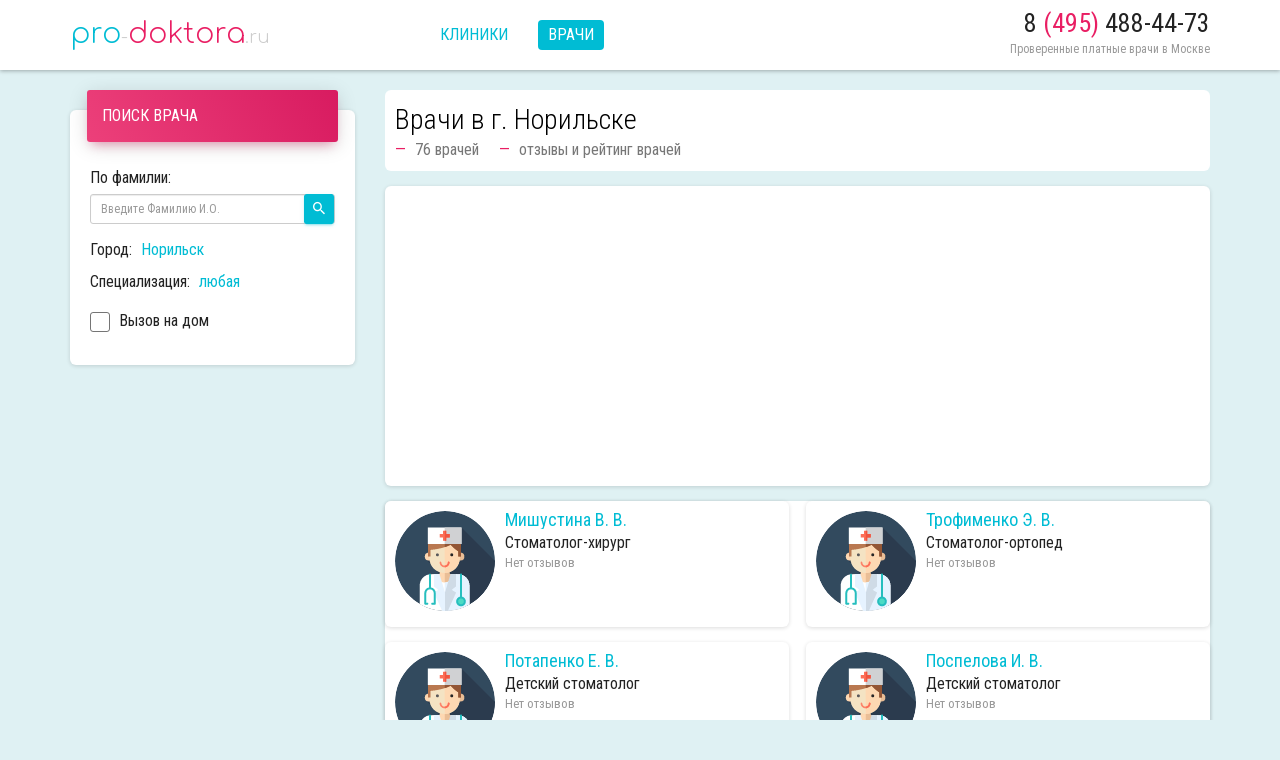

--- FILE ---
content_type: text/html; charset=UTF-8
request_url: https://pro-doktora.ru/norilsk/vrachi
body_size: 19521
content:
<!DOCTYPE html><html lang="ru-Ru"><head> <meta charset="UTF-8"> <title>Врачи в г. Норильске, отзывы,</title> <meta name="description" content="Более 76 врачей в г. Норильске, отзывы реальных клиентов, телефоны и адреса приема"/> <meta name="keywords" content=""/> <meta name="viewport" content="width=device-width, initial-scale=1 user-scalable=no"> <meta property="og:locale" content="ru_RU"/> <meta property="og:type" content="website"/> <meta property="og:title" content="Врачи в г. Норильске, отзывы,"/> <meta property="og:description" content="Более 76 врачей в г. Норильске, отзывы реальных клиентов, телефоны и адреса приема"/> <meta property="og:url" content="https://pro-doktora.ru/norilsk/vrachi"/> <meta name="twitter:card" content="summary"/> <meta name="twitter:description" content="Более 76 врачей в г. Норильске, отзывы реальных клиентов, телефоны и адреса приема"/> <meta name="twitter:title" content="Врачи в г. Норильске, отзывы,"/> <link rel="shortcut icon" href="/favicon.ico"> <meta name="csrf-param" content="_csrf"><meta name="csrf-token" content="Tnu5wVOofHIQ66BXHkXnjDZmOJHFu5zazQ7nHpp-0bkRA92MGMREREWcmSNUdNT6Bjxe_qT69YOqWZJE_SyA6A=="> <style>html { font-family: sans-serif; -ms-text-size-adjust: 100%; -webkit-text-size-adjust: 100%; }body { margin: 0;}article,aside,details,figcaption,figure,footer,header,hgroup,main,menu,nav,section,summary { display: block;}audio,canvas,progress,video { display: inline-block; vertical-align: baseline; }audio:not([controls]) { display: none; height: 0;}[hidden],template { display: none;}a { background-color: transparent;}a:active,a:hover { outline: 0;}abbr[title] { border-bottom: 1px dotted;}b,strong { font-weight: bold;}dfn { font-style: italic;}h1 { font-size: 2em; margin: 0.67em 0;}mark { background: #ff0; color: #000;}small { font-size: 80%;}sub,sup { font-size: 75%; line-height: 0; position: relative; vertical-align: baseline;}sup { top: -0.5em;}sub { bottom: -0.25em;}img { border: 0;}svg:not(:root) { overflow: hidden;}figure { margin: 1em 40px;}hr { box-sizing: content-box; height: 0;}pre { overflow: auto;}code,kbd,pre,samp { font-family: monospace, monospace; font-size: 1em;}button,input,optgroup,select,textarea { color: inherit; font: inherit; margin: 0; }button { overflow: visible;}button,select { text-transform: none;}button,html input[type="button"], input[type="reset"],input[type="submit"] { -webkit-appearance: button; cursor: pointer; }button[disabled],html input[disabled] { cursor: default;}button::-moz-focus-inner,input::-moz-focus-inner { border: 0; padding: 0;}input { line-height: normal;}input[type="checkbox"],input[type="radio"] { box-sizing: border-box; padding: 0; }input[type="number"]::-webkit-inner-spin-button,input[type="number"]::-webkit-outer-spin-button { height: auto;}input[type="search"] { -webkit-appearance: textfield; box-sizing: content-box; }input[type="search"]::-webkit-search-cancel-button,input[type="search"]::-webkit-search-decoration { -webkit-appearance: none;}fieldset { border: 1px solid #c0c0c0; margin: 0 2px; padding: 0.35em 0.625em 0.75em;}legend { border: 0; padding: 0; }textarea { overflow: auto;}optgroup { font-weight: bold;}table { border-collapse: collapse; border-spacing: 0;}td,th { padding: 0;}.adsbygoogle{min-height: 120px;display: block;}@media screen and (max-width: 690px) {body > .header{height: auto!important;}.main-logo{float: none!important;display: block;}.main-menu{display: block!important; margin: 20px 0!important;}.phone-wrap{display: block;float: none!important;margin-bottom: 5px;}}*{outline: 0;}html {color: #222;font-size: 1em;line-height: 1.4;height: 100%;}body {position: relative;min-height: 100%;background: #fff;font-size:16px;font-family: 'Roboto Condensed','Roboto', "Helvetica Neue",Helvetica,Arial,sans-serif!important;-webkit-font-smoothing: antialiased;}*{box-sizing: border-box;}.text-theme{color: #00bcd4}.text-theme2{color: #e91e63}.text-purple{color: #9c27b0;}.text-grey{color: #999;}.text777{color: #777;}.text555{color: #555;}.text222{color: #222;}.text-green{color: #4aa54e;}.text-red{color: #e8403c;}.text-small{font-size: 0.8em;}.text-center{font-size: 0.8em;}h1, h2, h3, h4, h5, h6, .h1, .h2, .h3, .h4 {font-family: 'Roboto Condensed',"Roboto", "Helvetica", "Arial", sans-serif;font-weight: 300;}a {text-decoration: none;color: #00bcd4;-webkit-transition: all 0.2s cubic-bezier(0.6, 0.045, 0.4, 1);-moz-transition: all 0.2s cubic-bezier(0.6, 0.045, 0.4, 1);transition: all 0.2s cubic-bezier(0.6, 0.045, 0.4, 1);}a:hover,a:focus,a:active {color: #1a847f;}a.purple,a.purple:hover,a.purple:focus,a.purple:active {color: #9c27b0;}a.decorated:hover span,a.decorated:focus span,a.decorated:active span {border-bottom: 1px dashed;}.main-logo{font-family: "Comfortaa", sans-serif; font-weight: 300;text-decoration: none; font-size: 28px; }.main-logo .text-grey{color: #ccc; font-size: 0.65em;}.main-logo img{max-height: 40px;}body > .header{width: 100%; height: 70px; transition: all .5s; box-shadow: 0 1px 4px rgba(0,0,0,.3); padding-top: 15px; background: #fff;}body > .header.small{height: 50px;}body > .header .main-logo{float: left;}body > .header .main-menu{list-style: none; display: inline-block; padding: 0;}body > .header .main-menu li {float: left;}body > .header .main-menu li + li {margin-left: 20px;}body > .header .main-menu li a {text-decoration: none; display: inline-block; padding: 4px 10px; text-transform: uppercase;}body > .header .main-menu li a:not(.active):hover{text-decoration: underline;}body > .header .main-menu li a.active {background: #00bcd4; color: #fff; padding: 4px 10px; border-radius: 4px;}.phone-wrap{float: right; display: inline-block; text-align: right; line-height: 1em;}.phone-wrap a{display: block; font-size: 26px; text-decoration: none; color: #222;}.phone-wrap > span{color: #999; font-size: 12px; margin-top: 10px; display: inline-block;}.filter-list{margin-top: 10px; display: block;}.filter-list li > span{margin-right: 5px;}.filter-list li + li {margin-top: 10px;}.bg-theme{background: #00bcd4;}.bg-theme-dark{background: #1a847f;}.body-grey{background: #dff1f3;}.footer{position: absolute; bottom: -100px; width: 100%; height: 100px; color: #8cbdaf; color: rgba(255,255,255,.5);}.container {padding-right: 15px;padding-left: 15px;margin-right: auto;margin-left: auto;}.page-main-content{margin-top: 20px;}.sidebar .blk1{margin-top: 20px;}.sidebar .rating{width:120px; margin: 0 auto;}.sidebar .rating > span{margin: 5px 0 0 0; display: inline-block;}.main-block .blk1{margin-bottom: 15px; padding: 10px;}.main-block .blk1.row-meta{box-shadow: none!important;}.main-block .blk1.row-meta h1{ font-size:28px; color: #000;}.main-block .blk1.row-meta .h2,.main-block .blk1.row-meta h2{font-size:20px; font-weight:400; font-family:"Roboto Condensed", sans-serif; border-bottom: 1px solid #e91e63; display: inline-block; color: #222; line-height:22px; margin-bottom: 5px;}.main-block .blk1.row-meta p{margin: 0;}.main-block .blk1.row-meta p + p{margin-top: 5px;}.main-block .blk1.row-meta .header-content-list{margin: 0; display: block;}.main-block .blk1.row-meta .header-content-list li{position: relative; padding-left: 20px; margin-right: 20px;}.main-block .blk1.row-meta .header-content-list.inline li{float: left;}.main-block .blk1.row-meta .header-content-list li::before {content: "—";position: absolute;left: 0; color: #e91e63;}.main-block .blk1 h1{margin: 0;}.blk1.js-click:hover{box-shadow: 0 10px 30px -12px rgba(0, 0, 0, 0.42), 0 4px 25px 0 rgba(0, 0, 0, 0.12), 0 8px 10px -5px rgba(0, 0, 0, 0.2); cursor: pointer;}.card .card-content p{margin: 0;}.card .card-content p.text-ellipsis{padding-right: 10px;}.blk1{background: #fff; padding: 20px; border-radius: 6px; box-shadow:0 1px 4px 0 rgba(0, 0, 0, 0.14);}.card-header{margin: -40px -3px 25px;border-radius: 3px;padding: 15px;position: relative; color: #fff; text-transform: uppercase;}.card-header-rose{background: linear-gradient(60deg, #ec407a, #d81b60); box-shadow: 0 4px 20px 0 rgba(0, 0, 0, 0.14), 0 7px 10px -5px rgba(233, 30, 99, 0.4);}.rating > ul {margin: 0; position: relative; top:2px;}.rating > ul li {float: left; }.doctor-foto{width: 100px; height: 100px; overflow: hidden; border-radius: 50%; display: block; float: left; margin-right: 10px;}.doctor-foto img{height: 100px; }.card .h2{font-size: 18px; line-height: 1em;text-decoration: none; display: block; margin: 0 0 3px 0; font-weight:500;}.card-content .doctor-info{float: left; min-height: 90px; }.online-btn{float: right; margin-top: 0!important; }.online-entry .pre-label{min-width: 110px; display: inline-block;}.ias-noneleft{display: table; content: ' '; height: 1px; clear: both; width:100%; margin: 15px 0;}.card-50{width: 49%; float: left; min-height: 126px;}.card-50.odd{margin-right: 2%;}.unstyle{padding: 0; list-style: none;}.clearfix:before,.clearfix:after{display: table;content: " ";}.clearfix:after {clear: both;}textarea {resize: vertical;}.fs14{font-size: 14px;}.fs16{font-size: 16px;}.fs18{font-size: 18px;}.text-fw3{font-weight:300;}.text-fw4{font-weight:400;}.text-fw5{font-weight:500;}.text-fw7{font-weight:700;}.text-left{text-align: left;}.text-right{text-align: right;}.text-center{text-align: center;}.text-ellipsis {white-space: nowrap !important;overflow: hidden !important;text-overflow: ellipsis !important;}.btn-block{display: block;}.btn.btn-primary{background-color: #00bcd4;color: #FFFFFF;box-shadow: 0 2px 2px 0 rgba(0, 188, 212, 0.14), 0 3px 1px -2px rgba(0, 188, 212, 0.2), 0 1px 5px 0 rgba(0, 188, 212, 0.12);}.btn.btn-primary:hover{box-shadow: 0 14px 26px -12px rgba(0, 188, 212, 0.42), 0 4px 23px 0 rgba(0, 0, 0, 0.12), 0 8px 10px -5px rgba(0, 188, 212, 0.2);}.btn.btn-success{background-color: #e91e63;color: #FFFFFF;box-shadow: 0 2px 2px 0 rgba(233, 30, 99, 0.14), 0 3px 1px -2px rgba(233, 30, 99, 0.2), 0 1px 5px 0 rgba(233, 30, 99, 0.12);}.btn.btn-success:focus, .btn.btn-success:active, .btn.btn-success:hover{box-shadow: 0 14px 26px -12px rgba(233, 30, 99, 0.42), 0 4px 23px 0 rgba(0, 0, 0, 0.12), 0 8px 10px -5px rgba(233, 30, 99, 0.2);}.btn{text-decoration: none;border: none;border-radius: 3px;position: relative;padding: 12px 30px;margin: 10px 1px;font-size: 12px;font-weight: 400;text-transform: uppercase;letter-spacing: 0;text-align: center;white-space: nowrap;vertical-align: middle;-ms-touch-action: manipulation;touch-action: manipulation;cursor: pointer;-webkit-user-select: none;-moz-user-select: none;-ms-user-select: none;user-select: none;background-image: none;will-change: box-shadow, transform;transition: box-shadow 0.2s cubic-bezier(0.4, 0, 1, 1), background-color 0.2s cubic-bezier(0.4, 0, 0.2, 1);}.btn-group-sm>.btn, .btn-sm {padding: 5px 10px;font-size: 12px;line-height: 1.5;border-radius: 3px;}.btn-search {padding:0;}.btn-search > .icon-search{font-size:16px;}.rating li + li {margin-left: -1px;}.rating .text-small {margin: 5px 0 5px 10px; display: inline-block;}.doctor-info > .text-small:last-child {margin-left: 2px;display: inline-block;}.icon-star-o,.icon-star-half,.icon-star{font-size:18px; width: 10px;}.icon-star-o:before,.icon-star-half:before,.icon-star:before{margin-left:0!important; margin-right:0!important;}.input-filter-search{position: relative;}.input-filter-search .btn-search{position: absolute; right: 0; top: 0; margin-top: 0; width: 30px; height: 30px; box-sizing: border-box; }.btn-load-more{margin-bottom: 30px;}#home-search{position: relative; min-height: 50px; padding: 0 10px;}#home-search i{ font-size:24px; position: absolute; left: 0; top:5px; margin: 0;}#home-search input{height: 40px; padding: 0 250px 0 35px; margin: 10px 0 0 0;}#home-search button{position: absolute; right:10px; margin: 0;}.homepage-search:after {content: '';position: absolute;z-index: 1;width: 100%;height: 100%;display: block;left: 0;top: 0;background-color: rgba(0,0,0,.66);}.homepage-search .text-center{z-index: 3;position: relative;}.homepage-search .description{color: #999;font-size:18px;}.homepage-search .title {z-index: 2;color: #fff;font-size: 26px;font-weight: 700;margin-top: 30px;margin-bottom: 25px;min-height: 32px; }.homepage-search{min-height: 400px; position: relative;background-position: top center;background-size: cover;padding: 30px 0;}.homepage-search.bg{background-image: url('/img/homepagebg3.png');}.homepage-search .container{position: relative;}.homepage-search .card {z-index: 2;margin-top: 30px;box-shadow: 0 16px 38px -12px rgba(0,0,0,.56), 0 4px 25px 0 rgba(0,0,0,.12), 0 8px 10px -5px rgba(0,0,0,.2);display: inline-block;width: 100%;margin-bottom: 30px;color: rgba(0, 0, 0, .87);background: #fff;position: relative;border-radius: 6px;}.homepage-search .card input{border: 0;background-image: linear-gradient(#9c27b0,#9c27b0),linear-gradient(#D2D2D2,#D2D2D2);background-size: 0 2px,100% 1px;background-repeat: no-repeat;background-position: center bottom,center calc(100% - 1px);background-color: transparent;transition: background 0s ease-out;float: none;box-shadow: none;border-radius: 0;font-weight: 400;}.homepage-cards {margin-bottom: 30px;}.homepage-cards .card{margin-top: 50px; position: relative; }.homepage-cards .card .card-header{display: inline-block; position: absolute; top: -30px; margin: 0; min-width: 250px; }.homepage-cards .card .card-header + .unstyled{margin: -40px 0 0 0;}.auto-column{columns: 200px auto;-moz-columns: 200px auto;-webkit-columns: 200px auto;}.doc-no-foto{opacity: 0.5;}.doctor-sidebar .blk1{margin-top: 80px;}.doctor-sidebar .btn-block + .btn-block{margin-top: 15px;}.main-doctor-foto {border-radius:50%; overflow: hidden; width: 180px; height: 180px; margin: -100px auto 20px auto;box-shadow: 0 8px 19px -6px rgba(0, 0, 0, 0.56), 0 2px 12px 0 rgba(0, 0, 0, 0.12), 0 4px 5px -2px rgba(0, 0, 0, 0.2);}.main-doctor-foto img{border-radius: 4px 4px 0 0; width: 180px;}.service-list{padding-left: 0; list-style: none; margin: 0}.service-list a{color: #999; font-size:12px; position: relative; width: 100%; display: block; border-bottom: 1px dotted #ccc; margin-top: 5px;}.service-list a:hover{color: #00bcd4;}.service-list a .service-title{display: inline-block; max-width: 280px;}.service-list a .price{color: #e91e63; position: absolute; bottom: 0; right: 0;}.service-link-more {font-size:14px; margin-top: 10px; display: inline-block;}.service-link-more i{position: relative; bottom: 1px; font-size:13px;}#all-service-list{columns: 300px auto;-moz-columns: 300px auto;-webkit-columns: 300px auto;}#all-service-list li{margin-top: 10px; line-height:100%;}#all-service-list li a{font-size:14px;}.clinic-item .rating{min-height: 20px;}.clinic-item .rating span{float: right;}.clinic-item .rating li {float: right;}.clinic-logo{display: inline-block; float: left; height: 40px; width: 100px; text-align: center; margin-right: 10px;}.clinic-logo img{max-width: 100px; max-height: 40px;}.comment-doctor-link-wrap{margin-top: 0; color: #999; font-size: 14px;}.clinic-sidebar #map{width: 100%; height: 350px;}.clinic-sidebar .blk1{margin-top: 0;}.clinic-logo-wrap img{width: 100%;}.doctor-item img{max-width: 100%;}.doctor-item .specials{line-height:100%; font-size:0.9em;}.clinic-foto img{width: 100%;}.comment-header{margin: 0;}.avtar-wrap{float: left; width: 70px; height: 70px; display: inline-block; border-radius: 50%; background: #fff; position: relative;}.avtar-wrap i{font-size:70px; position: absolute; top: 0; left: -14px; color: #00bcd4; line-height:1em!important; opacity: 0.25;}.autor{margin: 0;}.likes-wrap{margin-top: 10px;}.likes-wrap a+a{margin-left: 20px;}.comment-wrap{position: relative; margin-left: 100px;}.comment-wrap:after {left: -14px;position: absolute;top: 27px;display: inline-block;border-top: 14px solid transparent;border-left: 0 solid #FFFFFF;border-right: 14px solid #FFFFFF;border-bottom: 14px solid transparent;content: " ";}.comment-wrap:before {left: -15px;position: absolute;top: 26px;display: inline-block;border-top: 15px solid transparent;border-left: 0 solid #e4e4e4;border-right: 15px solid #e4e4e4;border-bottom: 15px solid transparent;content: " ";}.mt10{margin-top: 10px;}.mt30{margin-top: 30px;}.mb10{margin-bottom: 10px;}.mb30{margin-bottom: 30px;}.pb30{padding-bottom: 30px;}.m0{margin: 0;}.mb0{margin-bottom: 0;}.p0{padding: 0;}.p15{padding: 15px;}.p10{padding: 10px;}.p5{padding: 5px;}.modal {display: none;overflow: hidden;position: fixed;top: 0;right: 0;bottom: 0;left: 0;z-index: 1050;-webkit-overflow-scrolling: touch;outline: 0;}.pull-right{float: right;}@media (max-width: 390px) {.doctor-card{margin-top: 70px;}.doctor-card .doctor-foto{margin-top: -60px; margin-bottom: 20px; float: none;box-shadow: 0 8px 19px -6px rgba(0, 0, 0, 0.56), 0 2px 12px 0px rgba(0, 0, 0, 0.12), 0 4px 5px -2px rgba(0, 0, 0, 0.2);}}@media (min-width: 768px) {.container {width: 750px;}.main-logo{width: 250px;}.card-100 .doctor-info{width: 300px;}.online-entry{margin-left: 300px; min-width: 380px;}}@media (max-width: 767px) {.card-50{width:100%; float: none;}.card-50.odd{margin-right: 0;}}@media (min-width: 701px) and (max-width: 767px) {.doctor-card{position: relative; overflow: hidden;}.doctor-card-content{position: absolute; width: 100%;margin-left: 110px;}.card-100 .doctor-info{width: 40%;}.online-entry{float: right; margin-right: 150px;}.online-btn{float: none; margin-bottom: 10px; margin-top: -20px!important; display: block; max-width: 170px;}}@media (min-width: 992px) { .container {width: 970px;} .sidebar{width: 25%; float: left;} .main-block{width: 75%; float: left; padding: 0 0 0 30px;}}@media (max-width: 991px) {.sidebar{margin-bottom: 20px;}}@media (min-width: 768px) and (max-width: 991px){.online-entry{margin-left: 340px; min-width: 200px; margin-top: -20px;}.online-btn{float: none!important; display: block;}}@media (min-width: 992px) and (max-width: 1199px){.doctor-foto{ margin: 0 10px 0 0; max-width: 95px; }.doctor-foto{max-width: 95px;}.card-100 .doctor-foto + .card-content .h2{max-width: 330px; }.card-100 .doctor-info{width: 340px; }.online-entry{margin-left: 340px; min-width: 200px; margin-top: -20px;}.online-btn{float: none!important; display: block;}}@media (min-width: 1200px) { .container { width: 1170px; } .main-logo{width: 310px;}}@media (max-width: 700px) {.card-100 .doctor-info{width: 100%; float: none!important; margin-bottom: 5px;}.online-entry{float: none!important; }.online-btn{float: none!important; margin: 0 0 5px; display: block;}}@media (min-width: 701px) {.online-btn{display: inline-block!important;}}@media (max-width: 500px) { body > .header{height: 110px;}.main-menu{margin: 10px 0 10px 0;}}@media (min-width: 501px) {.main-menu{margin: 5px 0 0 50px;}}</style></head><body class="body-grey"><div class="header"> <div class="container"> <a href="/" class="main-logo"> <span class="text-theme">pro</span><span class="text-grey">-</span><span class="text-theme2">doktora</span><span class="text-grey">.ru</span> </a> <ul class="main-menu clearfix"> <li><a class="" href="/norilsk/kliniki">Клиники</a></li> <li><a class="active" href="/norilsk/vrachi">Врачи</a></li> </ul> <div class="phone-wrap"><a href="tel:84954884473">8 <span class="text-theme2"> (495) </span> 488-44-73</a><span>Проверенные платные врачи в Москве</span></div> </div></div> <div class="page-main-content"> <div class="container clearfix"> <div class="sidebar"> <div class="blk1"> <div class="card-header card-header-rose"> Поиск врача</div> <form action="/norilsk/vrachi" method="get"> <label class="control-label fs16">По фамилии:</label> <div class="form-group input-filter-search"> <input type="text" class="form-control input-sm" name="name" placeholder="Введите Фамилию И.О." value=""> <button type="submit" class="btn btn-primary btn-search"><i class="icon-search"></i></button> </div> </form> <ul class="filter-list unstyle m-b-0"> <li><span>Город:</span> <a href="#city-modal" data-toggle="modal">Норильск</a> </li> <li><span>Специализация:</span> <a href="#special-modal" data-toggle="modal">любая</a> </li> </ul> <form action="/norilsk/vrachi" method="get" class="mt10"> <div class="checkbox"> <label> <input type="checkbox" name="home" class="js-form-submit" ><span class="checkbox-material"><span class="check"></span></span> Вызов на дом </label> </div> </form> </div> <div class="mt10"> <script async src="//pagead2.googlesyndication.com/pagead/js/adsbygoogle.js"></script><!-- prodoktora_sidebar --><ins class="adsbygoogle2" style="display:block" data-ad-client="ca-pub-9660090184466837" data-ad-slot="7175572624" data-ad-format="auto"></ins><script> (adsbygoogle = window.adsbygoogle || []).push({});</script> </div></div> <div class="main-block"> <div class="row-meta blk1"> <h1 class="product-title ">Врачи в г. Норильске</h1> <ul class="header-content-list clearfix unstyle text777 inline"> <li>76 врачей</li> <li>отзывы и рейтинг врачей</li> </ul> </div> <div class="blk1 card card-100"> <script async src="https://pagead2.googlesyndication.com/pagead/js/adsbygoogle.js?client=ca-pub-1744746480487998" crossorigin="anonymous"></script><!-- prodoktora_main2 --><ins class="adsbygoogle" style="display:block" data-ad-client="ca-pub-9660090184466837" data-ad-slot="1868468293" data-ad-format="auto" data-full-width-responsive="true"></ins><script> (adsbygoogle = window.adsbygoogle || []).push({});</script> </div> <div id="pjax-item-section" data-pjax-container="" data-pjax-push-state data-pjax-timeout="1000"> <div id="w0" class="list-view"><div class="item-list item blk1 js-click card doctor-card card-50 odd" data-href="/norilsk/vrach-mishustina-v-v" data-key="52374"><div class="doctor-foto"> <img src="/img/doc_no_foto.svg" alt="Нет фото"> </div><div class="card-content"> <a href="/norilsk/vrach-mishustina-v-v" class="h2 text-ellipsis">Мишустина В. В.</a> <p class="text-ellipsis">Стоматолог-хирург</p> <p class="text-grey text-small"> </p> <p class="text-grey text-small"> Нет отзывов </p></div><div class="clearfix"></div></div><div class="item-list item blk1 js-click card doctor-card card-50 even" data-href="/norilsk/vrach-trofimenko-e-v" data-key="52394"><div class="doctor-foto"> <img src="/img/doc_no_foto.svg" alt="Нет фото"> </div><div class="card-content"> <a href="/norilsk/vrach-trofimenko-e-v" class="h2 text-ellipsis">Трофименко Э. В.</a> <p class="text-ellipsis">Стоматолог-ортопед</p> <p class="text-grey text-small"> </p> <p class="text-grey text-small"> Нет отзывов </p></div><div class="clearfix"></div></div><div class="item-list item blk1 js-click card doctor-card card-50 odd" data-href="/norilsk/vrach-potapenko-e-v" data-key="52382"><div class="doctor-foto"> <img src="/img/doc_no_foto.svg" alt="Нет фото"> </div><div class="card-content"> <a href="/norilsk/vrach-potapenko-e-v" class="h2 text-ellipsis">Потапенко Е. В.</a> <p class="text-ellipsis">Детский стоматолог</p> <p class="text-grey text-small"> </p> <p class="text-grey text-small"> Нет отзывов </p></div><div class="clearfix"></div></div><div class="item-list item blk1 js-click card doctor-card card-50 even" data-href="/norilsk/vrach-pospelova-i-v" data-key="52381"><div class="doctor-foto"> <img src="/img/doc_no_foto.svg" alt="Нет фото"> </div><div class="card-content"> <a href="/norilsk/vrach-pospelova-i-v" class="h2 text-ellipsis">Поспелова И. В.</a> <p class="text-ellipsis">Детский стоматолог</p> <p class="text-grey text-small"> </p> <p class="text-grey text-small"> Нет отзывов </p></div><div class="clearfix"></div></div><div class="item-list item blk1 js-click card doctor-card card-50 odd" data-href="/norilsk/vrach-popova-e-i-2" data-key="52380"><div class="doctor-foto"> <img src="/img/doc_no_foto.svg" alt="Нет фото"> </div><div class="card-content"> <a href="/norilsk/vrach-popova-e-i-2" class="h2 text-ellipsis">Попова Е. И.</a> <p class="text-ellipsis">Детский стоматолог</p> <p class="text-grey text-small"> </p> <p class="text-grey text-small"> Нет отзывов </p></div><div class="clearfix"></div></div><div class="item-list item blk1 js-click card doctor-card card-50 even" data-href="/norilsk/vrach-pindich-o-v" data-key="52379"><div class="doctor-foto"> <img src="/img/doc_no_foto.svg" alt="Нет фото"> </div><div class="card-content"> <a href="/norilsk/vrach-pindich-o-v" class="h2 text-ellipsis">Пиндич О. В.</a> <p class="text-ellipsis">Стоматолог</p> <p class="text-grey text-small"> </p> <p class="text-grey text-small"> Нет отзывов </p></div><div class="clearfix"></div></div><div class="item-list item blk1 js-click card doctor-card card-50 odd" data-href="/norilsk/vrach-petrova-n-a-2" data-key="52378"><div class="doctor-foto"> <img src="/img/doc_no_foto.svg" alt="Нет фото"> </div><div class="card-content"> <a href="/norilsk/vrach-petrova-n-a-2" class="h2 text-ellipsis">Петрова Н. А.</a> <p class="text-ellipsis">Стоматолог-хирург</p> <p class="text-grey text-small"> </p> <p class="text-grey text-small"> Нет отзывов </p></div><div class="clearfix"></div></div><div class="item-list item blk1 js-click card doctor-card card-50 even" data-href="/norilsk/vrach-nikolaeva-o-s-2" data-key="52377"><div class="doctor-foto"> <img src="/img/doc_no_foto.svg" alt="Нет фото"> </div><div class="card-content"> <a href="/norilsk/vrach-nikolaeva-o-s-2" class="h2 text-ellipsis">Николаева О. С.</a> <p class="text-ellipsis">Стоматолог</p> <p class="text-grey text-small"> </p> <p class="text-grey text-small"> Нет отзывов </p></div><div class="clearfix"></div></div><div class="item-list item blk1 js-click card doctor-card card-50 odd" data-href="/norilsk/vrach-nikitenko-a-v" data-key="52376"><div class="doctor-foto"> <img src="/img/doc_no_foto.svg" alt="Нет фото"> </div><div class="card-content"> <a href="/norilsk/vrach-nikitenko-a-v" class="h2 text-ellipsis">Никитенко А. В.</a> <p class="text-ellipsis">Стоматолог</p> <p class="text-grey text-small"> </p> <p class="text-grey text-small"> Нет отзывов </p></div><div class="clearfix"></div></div><div class="item-list item blk1 js-click card doctor-card card-50 even" data-href="/norilsk/vrach-nepop-l-s" data-key="52375"><div class="doctor-foto"> <img src="/img/doc_no_foto.svg" alt="Нет фото"> </div><div class="card-content"> <a href="/norilsk/vrach-nepop-l-s" class="h2 text-ellipsis">Непоп Л. С.</a> <p class="text-ellipsis">Стоматолог</p> <p class="text-grey text-small"> </p> <p class="text-grey text-small"> Нет отзывов </p></div><div class="clearfix"></div></div><div class="item-list item blk1 js-click card doctor-card card-50 odd" data-href="/norilsk/vrach-prisyazhnyuk-a-v" data-key="52383"><div class="doctor-foto"> <img src="/img/doc_no_foto.svg" alt="Нет фото"> </div><div class="card-content"> <a href="/norilsk/vrach-prisyazhnyuk-a-v" class="h2 text-ellipsis">Присяжнюк А. В.</a> <p class="text-ellipsis">Стоматолог</p> <p class="text-grey text-small"> </p> <div class="rating"> <ul class="unstyle text-theme2"> <li><i class="icon-star"></i></li> <li><i class="icon-star"></i></li> <li><i class="icon-star"></i></li> <li><i class="icon-star"></i></li> <li><i class="icon-star"></i></li> </ul> <span class="text-grey text-small">(5.0)</span> </div> <p class="text-grey text-small"> 1 отзыв </p></div><div class="clearfix"></div></div><div class="item-list item blk1 js-click card doctor-card card-50 even" data-href="/norilsk/vrach-meladze-d-s" data-key="52373"><div class="doctor-foto"> <img src="/img/doc_no_foto.svg" alt="Нет фото"> </div><div class="card-content"> <a href="/norilsk/vrach-meladze-d-s" class="h2 text-ellipsis">Меладзе Д. С.</a> <p class="text-ellipsis">Стоматолог-ортопед</p> <p class="text-grey text-small"> </p> <p class="text-grey text-small"> Нет отзывов </p></div><div class="clearfix"></div></div><div class="item-list item blk1 js-click card doctor-card card-50 odd" data-href="/norilsk/vrach-maslov-k-a" data-key="52372"><div class="doctor-foto"> <img src="/img/doc_no_foto.svg" alt="Нет фото"> </div><div class="card-content"> <a href="/norilsk/vrach-maslov-k-a" class="h2 text-ellipsis">Маслов К. А.</a> <p class="text-ellipsis">Стоматолог-ортопед</p> <p class="text-grey text-small"> </p> <p class="text-grey text-small"> Нет отзывов </p></div><div class="clearfix"></div></div><div class="item-list item blk1 js-click card doctor-card card-50 even" data-href="/norilsk/vrach-makarov-a-m" data-key="52371"><div class="doctor-foto"> <img src="/img/doc_no_foto.svg" alt="Нет фото"> </div><div class="card-content"> <a href="/norilsk/vrach-makarov-a-m" class="h2 text-ellipsis">Макаров А. М.</a> <p class="text-ellipsis">Стоматолог-ортопед</p> <p class="text-grey text-small"> </p> <p class="text-grey text-small"> Нет отзывов </p></div><div class="clearfix"></div></div><div class="item-list item blk1 js-click card doctor-card card-50 odd" data-href="/norilsk/vrach-kochulorova-n-a" data-key="52370"><div class="doctor-foto"> <img src="/img/doc_no_foto.svg" alt="Нет фото"> </div><div class="card-content"> <a href="/norilsk/vrach-kochulorova-n-a" class="h2 text-ellipsis">Кочулорова Н. А.</a> <p class="text-ellipsis">Детский стоматолог</p> <p class="text-grey text-small"> </p> <p class="text-grey text-small"> Нет отзывов </p></div><div class="clearfix"></div></div><div class="item-list item blk1 js-click card doctor-card card-50 even" data-href="/norilsk/vrach-kolchenko-d-s" data-key="52369"><div class="doctor-foto"> <img src="/img/doc_no_foto.svg" alt="Нет фото"> </div><div class="card-content"> <a href="/norilsk/vrach-kolchenko-d-s" class="h2 text-ellipsis">Кольченко Д. С.</a> <p class="text-ellipsis">Стоматолог-ортопед</p> <p class="text-grey text-small"> </p> <p class="text-grey text-small"> Нет отзывов </p></div><div class="clearfix"></div></div><div class="item-list item blk1 js-click card doctor-card card-50 odd" data-href="/norilsk/vrach-kolpakova-m-v" data-key="52368"><div class="doctor-foto"> <img src="/img/doc_no_foto.svg" alt="Нет фото"> </div><div class="card-content"> <a href="/norilsk/vrach-kolpakova-m-v" class="h2 text-ellipsis">Колпакова М. В.</a> <p class="text-ellipsis">Стоматолог-хирург</p> <p class="text-grey text-small"> </p> <p class="text-grey text-small"> Нет отзывов </p></div><div class="clearfix"></div></div><div class="item-list item blk1 js-click card doctor-card card-50 even" data-href="/norilsk/vrach-kozaruk-o-p" data-key="52367"><div class="doctor-foto"> <img src="/img/doc_no_foto.svg" alt="Нет фото"> </div><div class="card-content"> <a href="/norilsk/vrach-kozaruk-o-p" class="h2 text-ellipsis">Козарук О. П.</a> <p class="text-ellipsis">Стоматолог</p> <p class="text-grey text-small"> </p> <p class="text-grey text-small"> Нет отзывов </p></div><div class="clearfix"></div></div><div class="item-list item blk1 js-click card doctor-card card-50 odd" data-href="/norilsk/vrach-klyueva-a-yu" data-key="52366"><div class="doctor-foto"> <img src="/img/doc_no_foto.svg" alt="Нет фото"> </div><div class="card-content"> <a href="/norilsk/vrach-klyueva-a-yu" class="h2 text-ellipsis">Клюева А. Ю.</a> <p class="text-ellipsis">Стоматолог</p> <p class="text-grey text-small"> </p> <p class="text-grey text-small"> Нет отзывов </p></div><div class="clearfix"></div></div><div class="item-list item blk1 js-click card doctor-card card-50 even" data-href="/norilsk/vrach-kipova-z-v" data-key="52365"><div class="doctor-foto"> <img src="/img/doc_no_foto.svg" alt="Нет фото"> </div><div class="card-content"> <a href="/norilsk/vrach-kipova-z-v" class="h2 text-ellipsis">Кипова З. В.</a> <p class="text-ellipsis">Стоматолог</p> <p class="text-grey text-small"> </p> <p class="text-grey text-small"> Нет отзывов </p></div><div class="clearfix"></div></div><div class="item card blk1"><script async src="//pagead2.googlesyndication.com/pagead/js/adsbygoogle.js"></script><ins class="adsbygoogle" style="display:block" data-ad-format="auto" data-ad-client="ca-pub-9660090184466837" data-ad-slot="3750854009"></ins><script> (adsbygoogle = window.adsbygoogle || []).push({});</script></div><ul class="pagination hidden"><li class="prev disabled"><span>&laquo;</span></li><li class="active"><a href="/norilsk/vrachi?page=1" data-page="0">1</a></li><li><a href="/norilsk/vrachi?page=2" data-page="1">2</a></li><li><a href="/norilsk/vrachi?page=3" data-page="2">3</a></li><li><a href="/norilsk/vrachi?page=4" data-page="3">4</a></li><li class="next"><a href="/norilsk/vrachi?page=2" data-page="1">&raquo;</a></li></ul></div> </div> </div> </div> </div> <div class="modal fade bs-example-modal-lg" tabindex="-1" role="dialog" aria-labelledby="modal-online-entry" id="modal-online-entry"> <div class="modal-dialog modal-lg" role="document"> <div class="modal-content"> <div class="modal-header"> <button type="button" class="close" data-dismiss="modal" aria-label="Close"><i class="icon-close"></i></button> <span class="modal-title h4" id="myModalLabel">Запись к врачу</span> </div> <div class="modal-body"> </div> </div> </div> </div><div class="modal fade" id="special-modal" tabindex="-1" role="dialog"> <div class="modal-dialog modal-lg"> <div class="modal-content"> <div class="modal-header"> <button type="button" class="close" data-dismiss="modal" aria-label="Close"><span aria-hidden="true">&times;</span></button> <h4 class="modal-title">Выберете специализацию</h4> </div> <div class="modal-body"> <input type="text" class="form-control input-sm m-t-15 js-text-filter" data-list="#search-category-list" placeholder="Начните набирать специализацию"> <div class="js-pill-filter pill-filter" data-list="#search-category-list"> <a href="#" class="active" data-value="1">Популярные</a> <a href="#" data-value="0">Весь список</a> </div> <div class="p-t-5 p-b-5 "> <ul class="search-category-list" id="search-category-list"> <li><a href="/norilsk/vrachi/akusher" data-filter="1">Акушер</a></li> <li><a href="/norilsk/vrachi/neyrohirurg" data-filter="1">Нейрохирург</a></li> <li><a href="/norilsk/vrachi/pediatr" data-filter="1">Педиатр</a></li> <li><a href="/norilsk/vrachi/terapevt" data-filter="1">Терапевт</a></li> <li><a href="/norilsk/vrachi/stomatolog" data-filter="1">Стоматолог</a></li> <li><a href="/norilsk/vrachi/anesteziolog-reanimatolog" data-filter="0">Анестезиолог-реаниматолог</a></li> <li><a href="/norilsk/vrachi/ginekolog" data-filter="1">Гинеколог</a></li> <li><a href="/norilsk/vrachi/dermatolog" data-filter="1">Дерматолог</a></li> <li><a href="/norilsk/vrachi/vrachi-lechebnoy-fizkultury" data-filter="0">Врачи лечебной физкультуры</a></li> <li><a href="/norilsk/vrachi/manualnyy-terapevt" data-filter="1">Мануальный терапевт</a></li> <li><a href="/norilsk/vrachi/vrachi-sportivnoy-mediciny" data-filter="0">Врачи спортивной медицины</a></li> <li><a href="/norilsk/vrachi/nevrolog" data-filter="1">Невролог</a></li> <li><a href="/norilsk/vrachi/gastroenterolog" data-filter="1">Гастроэнтеролог</a></li> <li><a href="/norilsk/vrachi/hirurg" data-filter="1">Хирург</a></li> <li><a href="/norilsk/vrachi/proktolog" data-filter="1">Проктолог</a></li> <li><a href="/norilsk/vrachi/psihoterapevt" data-filter="1">Психотерапевт</a></li> <li><a href="/norilsk/vrachi/pulmonolog" data-filter="1">Пульмонолог</a></li> <li><a href="/norilsk/vrachi/ginekolog" data-filter="1">Гинеколог</a></li> <li><a href="/norilsk/vrachi/revmatolog" data-filter="1">Ревматолог</a></li> <li><a href="/norilsk/vrachi/dermatovenerolog" data-filter="0">Дерматовенеролог</a></li> <li><a href="/norilsk/vrachi/kardiolog" data-filter="1">Кардиолог</a></li> <li><a href="/norilsk/vrachi/detskiy-ginekolog" data-filter="0">Детский гинеколог</a></li> <li><a href="/norilsk/vrachi/detskiy-kardiolog" data-filter="0">Детский кардиолог</a></li> <li><a href="/norilsk/vrachi/venerolog" data-filter="1">Венеролог</a></li> <li><a href="/norilsk/vrachi/gastroenterolog" data-filter="1">Гастроэнтеролог</a></li> <li><a href="/norilsk/vrachi/onkolog" data-filter="1">Онколог</a></li> <li><a href="/norilsk/vrachi/uzi" data-filter="1">Узи</a></li> <li><a href="/norilsk/vrachi/detskiy-psihiatr" data-filter="0">Детский психиатр</a></li> <li><a href="/norilsk/vrachi/rentgenolog" data-filter="1">Рентгенолог</a></li> <li><a href="/norilsk/vrachi/urolog" data-filter="1">Уролог</a></li> <li><a href="/norilsk/vrachi/fizioterapevt" data-filter="1">Физиотерапевт</a></li> <li><a href="/norilsk/vrachi/detskiy-hirurg" data-filter="0">Детский хирург</a></li> <li><a href="/norilsk/vrachi/epidemiolog" data-filter="1">Эпидемиолог</a></li> <li><a href="/norilsk/vrachi/ortoped" data-filter="1">Ортопед</a></li> <li><a href="/norilsk/vrachi/oftalmolog" data-filter="1">Офтальмолог</a></li> <li><a href="/norilsk/vrachi/endokrinolog" data-filter="1">Эндокринолог</a></li> <li><a href="/norilsk/vrachi/allergolog" data-filter="1">Аллерголог</a></li> <li><a href="/norilsk/vrachi/angiohirurg" data-filter="1">Ангиохирург</a></li> <li><a href="/norilsk/vrachi/genetik" data-filter="1">Генетик</a></li> <li><a href="/norilsk/vrachi/lor" data-filter="1">Лор</a></li> <li><a href="/norilsk/vrachi/infekcionist" data-filter="1">Инфекционист</a></li> <li><a href="/norilsk/vrachi/lor" data-filter="1">Лор</a></li> <li><a href="/norilsk/vrachi/maloinvazivnyy-hirurg" data-filter="0">Малоинвазивный хирург</a></li> <li><a href="/norilsk/vrachi/mammolog" data-filter="1">Маммолог</a></li> <li><a href="/norilsk/vrachi/ortodont" data-filter="1">Ортодонт</a></li> <li><a href="/norilsk/vrachi/massazhist" data-filter="0">Массажист</a></li> <li><a href="/norilsk/vrachi/mikolog" data-filter="0">Миколог</a></li> <li><a href="/norilsk/vrachi/seksolog" data-filter="1">Сексолог</a></li> <li><a href="/norilsk/vrachi/semeynyy-doktor" data-filter="1">Семейный доктор</a></li> <li><a href="/norilsk/vrachi/akusher" data-filter="1">Акушер</a></li> <li><a href="/norilsk/vrachi/neyrohirurg" data-filter="1">Нейрохирург</a></li> <li><a href="/norilsk/vrachi/neonatolog" data-filter="0">Неонатолог</a></li> <li><a href="/norilsk/vrachi/nefrolog" data-filter="1">Нефролог</a></li> <li><a href="/norilsk/vrachi/onkolog" data-filter="1">Онколог</a></li> <li><a href="/norilsk/vrachi/psihiatr" data-filter="1">Психиатр</a></li> <li><a href="/norilsk/vrachi/ortoped" data-filter="1">Ортопед</a></li> <li><a href="/norilsk/vrachi/gematolog" data-filter="1">Гематолог</a></li> <li><a href="/norilsk/vrachi/anesteziolog" data-filter="1">Анестезиолог</a></li> <li><a href="/norilsk/vrachi/patologoanatom" data-filter="1">Патологоанатом</a></li> <li><a href="/norilsk/vrachi/sportivnyy-vrach" data-filter="1">Спортивный врач</a></li> <li><a href="/norilsk/vrachi/nefrolog" data-filter="1">Нефролог</a></li> <li><a href="/norilsk/vrachi/plasticheskiy-hirurg" data-filter="1">Пластический хирург</a></li> <li><a href="/norilsk/vrachi/androlog" data-filter="1">Андролог</a></li> <li><a href="/norilsk/vrachi/plasticheskiy-hirurg" data-filter="1">Пластический хирург</a></li> <li><a href="/norilsk/vrachi/profpatolog" data-filter="0">Профпатолог</a></li> <li><a href="/norilsk/vrachi/psihiatr" data-filter="1">Психиатр</a></li> <li><a href="/norilsk/vrachi/psiholog" data-filter="1">Психолог</a></li> <li><a href="/norilsk/vrachi/mammolog" data-filter="1">Маммолог</a></li> <li><a href="/norilsk/vrachi/pulmonolog" data-filter="1">Пульмонолог</a></li> <li><a href="/norilsk/vrachi/psiholog" data-filter="1">Психолог</a></li> <li><a href="/norilsk/vrachi/narkolog" data-filter="1">Нарколог</a></li> <li><a href="/norilsk/vrachi/rentgenolog" data-filter="1">Рентгенолог</a></li> <li><a href="/norilsk/vrachi/dietolog" data-filter="1">Диетолог</a></li> <li><a href="/norilsk/vrachi/refleksoterapevt" data-filter="0">Рефлексотерапевт</a></li> <li><a href="/norilsk/vrachi/seksolog" data-filter="1">Сексолог</a></li> <li><a href="/norilsk/vrachi/semeynyy-doktor" data-filter="1">Семейный доктор</a></li> <li><a href="/norilsk/vrachi/sosudistyy-hirurg" data-filter="0">Сосудистый хирург</a></li> <li><a href="/norilsk/vrachi/kardiohirurg" data-filter="1">Кардиохирург</a></li> <li><a href="/norilsk/vrachi/stomatolog" data-filter="1">Стоматолог</a></li> <li><a href="/norilsk/vrachi/nevropatolog" data-filter="1">Невропатолог</a></li> <li><a href="/norilsk/vrachi/terapevt" data-filter="1">Терапевт</a></li> <li><a href="/norilsk/vrachi/torakalnyy-onkolog" data-filter="0">Торакальный онколог</a></li> <li><a href="/norilsk/vrachi/torakalnyy-hirurg" data-filter="0">Торакальный хирург</a></li> <li><a href="/norilsk/vrachi/travmatolog-ortoped" data-filter="0">Травматолог-ортопед</a></li> <li><a href="/norilsk/vrachi/transfuziolog" data-filter="0">Трансфузиолог</a></li> <li><a href="/norilsk/vrachi/logoped" data-filter="1">Логопед</a></li> <li><a href="/norilsk/vrachi/urolog" data-filter="1">Уролог</a></li> <li><a href="/norilsk/vrachi/fizioterapevt" data-filter="1">Физиотерапевт</a></li> <li><a href="/norilsk/vrachi/flebolog" data-filter="0">Флеболог</a></li> <li><a href="/norilsk/vrachi/ftiziatr" data-filter="0">Фтизиатр</a></li> <li><a href="/norilsk/vrachi/funkcionalnyy-diagnost" data-filter="0">Функциональный диагност</a></li> <li><a href="/norilsk/vrachi/himioterapevt" data-filter="0">Химиотерапевт</a></li> <li><a href="/norilsk/vrachi/geriatr" data-filter="1">Гериатр</a></li> <li><a href="/norilsk/vrachi/chelyustno-licevoy-hirurg" data-filter="0">Челюстно-лицевой хирург</a></li> <li><a href="/norilsk/vrachi/endokrinolog" data-filter="1">Эндокринолог</a></li> <li><a href="/norilsk/vrachi/gepatolog" data-filter="1">Гепатолог</a></li> <li><a href="/norilsk/vrachi/patologoanatom" data-filter="1">Патологоанатом</a></li> <li><a href="/norilsk/vrachi/anesteziolog-reanimatolog" data-filter="0">Анестезиолог-реаниматолог</a></li> <li><a href="/norilsk/vrachi/vrach-laborant" data-filter="0">Врач-лаборант</a></li> <li><a href="/norilsk/vrachi/vrachi-lechebnoy-fizkultury" data-filter="0">Врачи лечебной физкультуры</a></li> <li><a href="/norilsk/vrachi/vrachi-obschey-praktiki" data-filter="0">Врачи общей практики</a></li> <li><a href="/norilsk/vrachi/vrachi-sportivnoy-mediciny" data-filter="0">Врачи спортивной медицины</a></li> <li><a href="/norilsk/vrachi/vrachi-efferentnoy-terapii" data-filter="0">Врачи эфферентной терапии</a></li> <li><a href="/norilsk/vrachi/girudoterapevt" data-filter="0">Гирудотерапевт</a></li> <li><a href="/norilsk/vrachi/dermatovenerolog" data-filter="0">Дерматовенеролог</a></li> <li><a href="/norilsk/vrachi/detskiy-ginekolog" data-filter="0">Детский гинеколог</a></li> <li><a href="/norilsk/vrachi/detskiy-kardiolog" data-filter="0">Детский кардиолог</a></li> <li><a href="/norilsk/vrachi/detskiy-nevrolog" data-filter="0">Детский невролог</a></li> <li><a href="/norilsk/vrachi/detskiy-ortoped" data-filter="0">Детский ортопед</a></li> <li><a href="/norilsk/vrachi/detskiy-otorinolaringolog" data-filter="0">Детский оториноларинголог</a></li> <li><a href="/norilsk/vrachi/detskiy-oftalmolog" data-filter="0">Детский офтальмолог</a></li> <li><a href="/norilsk/vrachi/detskiy-psihiatr" data-filter="0">Детский психиатр</a></li> <li><a href="/norilsk/vrachi/detskiy-stomatolog" data-filter="0">Детский стоматолог</a></li> <li><a href="/norilsk/vrachi/detskiy-travmatolog" data-filter="0">Детский травматолог</a></li> <li><a href="/norilsk/vrachi/detskiy-urolog" data-filter="0">Детский уролог</a></li> <li><a href="/norilsk/vrachi/detskiy-hirurg" data-filter="0">Детский хирург</a></li> <li><a href="/norilsk/vrachi/detskiy-endokrinolog" data-filter="0">Детский эндокринолог</a></li> <li><a href="/norilsk/vrachi/diabetolog" data-filter="0">Диабетолог</a></li> <li><a href="/norilsk/vrachi/kosmetolog" data-filter="0">Косметолог</a></li> <li><a href="/norilsk/vrachi/lazernyy-hirurg" data-filter="0">Лазерный хирург</a></li> <li><a href="/norilsk/vrachi/maloinvazivnyy-hirurg" data-filter="0">Малоинвазивный хирург</a></li> <li><a href="/norilsk/vrachi/massazhist" data-filter="0">Массажист</a></li> <li><a href="/norilsk/vrachi/mikolog" data-filter="0">Миколог</a></li> <li><a href="/norilsk/vrachi/neonatolog" data-filter="0">Неонатолог</a></li> <li><a href="/norilsk/vrachi/osteopat" data-filter="0">Остеопат</a></li> <li><a href="/norilsk/vrachi/perinatolog" data-filter="0">Перинатолог</a></li> <li><a href="/norilsk/vrachi/podiatr" data-filter="0">Подиатр</a></li> <li><a href="/norilsk/vrachi/profpatolog" data-filter="0">Профпатолог</a></li> <li><a href="/norilsk/vrachi/radiolog" data-filter="0">Радиолог</a></li> <li><a href="/norilsk/vrachi/reproduktolog" data-filter="0">Репродуктолог</a></li> <li><a href="/norilsk/vrachi/refleksoterapevt" data-filter="0">Рефлексотерапевт</a></li> <li><a href="/norilsk/vrachi/sosudistyy-hirurg" data-filter="0">Сосудистый хирург</a></li> <li><a href="/norilsk/vrachi/surdolog" data-filter="0">Сурдолог</a></li> <li><a href="/norilsk/vrachi/torakalnyy-onkolog" data-filter="0">Торакальный онколог</a></li> <li><a href="/norilsk/vrachi/torakalnyy-hirurg" data-filter="0">Торакальный хирург</a></li> <li><a href="/norilsk/vrachi/travmatolog-ortoped" data-filter="0">Травматолог-ортопед</a></li> <li><a href="/norilsk/vrachi/transfuziolog" data-filter="0">Трансфузиолог</a></li> <li><a href="/norilsk/vrachi/flebolog" data-filter="0">Флеболог</a></li> <li><a href="/norilsk/vrachi/ftiziatr" data-filter="0">Фтизиатр</a></li> <li><a href="/norilsk/vrachi/funkcionalnyy-diagnost" data-filter="0">Функциональный диагност</a></li> <li><a href="/norilsk/vrachi/himioterapevt" data-filter="0">Химиотерапевт</a></li> <li><a href="/norilsk/vrachi/chelyustno-licevoy-hirurg" data-filter="0">Челюстно-лицевой хирург</a></li> <li><a href="/norilsk/vrachi/endoskopist" data-filter="0">Эндоскопист</a></li> </ul> </div> </div> </div> </div></div><div class="modal fade" id="city-modal" tabindex="-1" role="dialog"> <div class="modal-dialog modal-lg"> <div class="modal-content"> <div class="modal-header"> <button type="button" class="close" data-dismiss="modal" aria-label="Close"><span aria-hidden="true">&times;</span></button> <h4 class="modal-title">Выберете город</h4> </div> <div class="modal-body"> <div class="panel with-nav-tabs panel-default"> <div class="panel-heading border-none"> <ul class="nav nav-pills nav-pills-info"> <li class="active"> <a href="#country-rossii" data-toggle="tab">Россия</a> </li> <li class=""> <a href="#country-ukraine" data-toggle="tab">Украина</a> </li> <li class=""> <a href="#country-belarussii" data-toggle="tab">Беларусь</a> </li> <li class=""> <a href="#country-kazahstane" data-toggle="tab">Казахстан</a> </li> <li class=""> <a href="#country-germanii" data-toggle="tab">Германия</a> </li> </ul> </div> <div class="panel-body bs-panel-body"> <div class="tab-content"> <div class="tab-pane fade active in" id="country-rossii"> <div class="row"> <div class="col-sm-3"> <div id="w2-slim"> <ul class="nav nav-pills nav-stacked bs-horisont-pills"> <li role="presentation" class="active"> <a href="#tab-moskva-i-moskovskaya-obl" role="tab" data-toggle="tab"> Москва и Московская обл. </a> </li> <li role="presentation" class=""> <a href="#tab-sankt-peterburg-i-oblast" role="tab" data-toggle="tab"> Санкт-Петербург и область </a> </li> <li role="presentation" class=""> <a href="#tab-altayskiy-kray" role="tab" data-toggle="tab"> Алтайский край </a> </li> <li role="presentation" class=""> <a href="#tab-arhangelskaya-obl" role="tab" data-toggle="tab"> Архангельская обл. </a> </li> <li role="presentation" class=""> <a href="#tab-astrahanskaya-obl" role="tab" data-toggle="tab"> Астраханская обл. </a> </li> <li role="presentation" class=""> <a href="#tab-bashkortostanbashkiriya" role="tab" data-toggle="tab"> Башкортостан(Башкирия) </a> </li> <li role="presentation" class=""> <a href="#tab-belgorodskaya-obl" role="tab" data-toggle="tab"> Белгородская обл. </a> </li> <li role="presentation" class=""> <a href="#tab-bryanskaya-obl" role="tab" data-toggle="tab"> Брянская обл. </a> </li> <li role="presentation" class=""> <a href="#tab-buryatiya" role="tab" data-toggle="tab"> Бурятия </a> </li> <li role="presentation" class=""> <a href="#tab-vladimirskaya-obl" role="tab" data-toggle="tab"> Владимирская обл. </a> </li> <li role="presentation" class=""> <a href="#tab-volgogradskaya-obl" role="tab" data-toggle="tab"> Волгоградская обл. </a> </li> <li role="presentation" class=""> <a href="#tab-vologodskaya-obl" role="tab" data-toggle="tab"> Вологодская обл. </a> </li> <li role="presentation" class=""> <a href="#tab-voronezhskaya-obl" role="tab" data-toggle="tab"> Воронежская обл. </a> </li> <li role="presentation" class=""> <a href="#tab-nizhegorodskaya-gorkovskaya" role="tab" data-toggle="tab"> Нижегородская (Горьковская) </a> </li> <li role="presentation" class=""> <a href="#tab-dagestan" role="tab" data-toggle="tab"> Дагестан </a> </li> <li role="presentation" class=""> <a href="#tab-evreyskaya-obl" role="tab" data-toggle="tab"> Еврейская обл. </a> </li> <li role="presentation" class=""> <a href="#tab-ivanovskaya-obl" role="tab" data-toggle="tab"> Ивановская обл. </a> </li> <li role="presentation" class=""> <a href="#tab-irkutskaya-obl" role="tab" data-toggle="tab"> Иркутская обл. </a> </li> <li role="presentation" class=""> <a href="#tab-kabardino-balkariya" role="tab" data-toggle="tab"> Кабардино-Балкария </a> </li> <li role="presentation" class=""> <a href="#tab-kaliningradskaya-obl" role="tab" data-toggle="tab"> Калининградская обл. </a> </li> <li role="presentation" class=""> <a href="#tab-tverskaya-obl" role="tab" data-toggle="tab"> Тверская обл. </a> </li> <li role="presentation" class=""> <a href="#tab-kalmykiya" role="tab" data-toggle="tab"> Калмыкия </a> </li> <li role="presentation" class=""> <a href="#tab-kaluzhskaya-obl" role="tab" data-toggle="tab"> Калужская обл. </a> </li> <li role="presentation" class=""> <a href="#tab-kamchatskaya-obl" role="tab" data-toggle="tab"> Камчатская обл. </a> </li> <li role="presentation" class=""> <a href="#tab-kareliya" role="tab" data-toggle="tab"> Карелия </a> </li> <li role="presentation" class=""> <a href="#tab-kemerovskaya-obl" role="tab" data-toggle="tab"> Кемеровская обл. </a> </li> <li role="presentation" class=""> <a href="#tab-kirovskaya-obl" role="tab" data-toggle="tab"> Кировская обл. </a> </li> <li role="presentation" class=""> <a href="#tab-kostromskaya-obl" role="tab" data-toggle="tab"> Костромская обл. </a> </li> <li role="presentation" class=""> <a href="#tab-krasnodarskiy-kray" role="tab" data-toggle="tab"> Краснодарский край </a> </li> <li role="presentation" class=""> <a href="#tab-krasnoyarskiy-kray" role="tab" data-toggle="tab"> Красноярский край </a> </li> <li role="presentation" class=""> <a href="#tab-krym" role="tab" data-toggle="tab"> Крым </a> </li> <li role="presentation" class=""> <a href="#tab-kurganskaya-obl" role="tab" data-toggle="tab"> Курганская обл. </a> </li> <li role="presentation" class=""> <a href="#tab-kurskaya-obl" role="tab" data-toggle="tab"> Курская обл. </a> </li> <li role="presentation" class=""> <a href="#tab-lipeckaya-obl" role="tab" data-toggle="tab"> Липецкая обл. </a> </li> <li role="presentation" class=""> <a href="#tab-magadanskaya-obl" role="tab" data-toggle="tab"> Магаданская обл. </a> </li> <li role="presentation" class=""> <a href="#tab-mariy-el" role="tab" data-toggle="tab"> Марий Эл </a> </li> <li role="presentation" class=""> <a href="#tab-mordoviya" role="tab" data-toggle="tab"> Мордовия </a> </li> <li role="presentation" class=""> <a href="#tab-murmanskaya-obl" role="tab" data-toggle="tab"> Мурманская обл. </a> </li> <li role="presentation" class=""> <a href="#tab-novosibirskaya-obl" role="tab" data-toggle="tab"> Новосибирская обл. </a> </li> <li role="presentation" class=""> <a href="#tab-omskaya-obl" role="tab" data-toggle="tab"> Омская обл. </a> </li> <li role="presentation" class=""> <a href="#tab-orenburgskaya-obl" role="tab" data-toggle="tab"> Оренбургская обл. </a> </li> <li role="presentation" class=""> <a href="#tab-orlovskaya-obl" role="tab" data-toggle="tab"> Орловская обл. </a> </li> <li role="presentation" class=""> <a href="#tab-penzenskaya-obl" role="tab" data-toggle="tab"> Пензенская обл. </a> </li> <li role="presentation" class=""> <a href="#tab-permskaya-obl" role="tab" data-toggle="tab"> Пермская обл. </a> </li> <li role="presentation" class=""> <a href="#tab-primorskiy-kray" role="tab" data-toggle="tab"> Приморский край </a> </li> <li role="presentation" class=""> <a href="#tab-pskovskaya-obl" role="tab" data-toggle="tab"> Псковская обл. </a> </li> <li role="presentation" class=""> <a href="#tab-rostovskaya-obl" role="tab" data-toggle="tab"> Ростовская обл. </a> </li> <li role="presentation" class=""> <a href="#tab-ryazanskaya-obl" role="tab" data-toggle="tab"> Рязанская обл. </a> </li> <li role="presentation" class=""> <a href="#tab-samarskaya-obl" role="tab" data-toggle="tab"> Самарская обл. </a> </li> <li role="presentation" class=""> <a href="#tab-saratovskaya-obl" role="tab" data-toggle="tab"> Саратовская обл. </a> </li> <li role="presentation" class=""> <a href="#tab-saha-yakutiya" role="tab" data-toggle="tab"> Саха (Якутия) </a> </li> <li role="presentation" class=""> <a href="#tab-sahalin" role="tab" data-toggle="tab"> Сахалин </a> </li> <li role="presentation" class=""> <a href="#tab-sverdlovskaya-obl" role="tab" data-toggle="tab"> Свердловская обл. </a> </li> <li role="presentation" class=""> <a href="#tab-severnaya-osetiya" role="tab" data-toggle="tab"> Северная Осетия </a> </li> <li role="presentation" class=""> <a href="#tab-smolenskaya-obl" role="tab" data-toggle="tab"> Смоленская обл. </a> </li> <li role="presentation" class=""> <a href="#tab-stavropolskiy-kray" role="tab" data-toggle="tab"> Ставропольский край </a> </li> <li role="presentation" class=""> <a href="#tab-tambovskaya-obl" role="tab" data-toggle="tab"> Тамбовская обл. </a> </li> <li role="presentation" class=""> <a href="#tab-tatarstan" role="tab" data-toggle="tab"> Татарстан </a> </li> <li role="presentation" class=""> <a href="#tab-tomskaya-obl" role="tab" data-toggle="tab"> Томская обл. </a> </li> <li role="presentation" class=""> <a href="#tab-tuva-tuvinskaya-resp" role="tab" data-toggle="tab"> Тува (Тувинская Респ.) </a> </li> <li role="presentation" class=""> <a href="#tab-tulskaya-obl" role="tab" data-toggle="tab"> Тульская обл. </a> </li> <li role="presentation" class=""> <a href="#tab-tyumenskaya-obl" role="tab" data-toggle="tab"> Тюменская обл. </a> </li> <li role="presentation" class=""> <a href="#tab-udmurtiya" role="tab" data-toggle="tab"> Удмуртия </a> </li> <li role="presentation" class=""> <a href="#tab-ulyanovskaya-obl" role="tab" data-toggle="tab"> Ульяновская обл. </a> </li> <li role="presentation" class=""> <a href="#tab-habarovskiy-kray" role="tab" data-toggle="tab"> Хабаровский край </a> </li> <li role="presentation" class=""> <a href="#tab-chelyabinskaya-obl" role="tab" data-toggle="tab"> Челябинская обл. </a> </li> <li role="presentation" class=""> <a href="#tab-checheno-ingushetiya" role="tab" data-toggle="tab"> Чечено-Ингушетия </a> </li> <li role="presentation" class=""> <a href="#tab-chitinskaya-obl" role="tab" data-toggle="tab"> Читинская обл. </a> </li> <li role="presentation" class=""> <a href="#tab-chuvashiya" role="tab" data-toggle="tab"> Чувашия </a> </li> <li role="presentation" class=""> <a href="#tab-yaroslavskaya-obl" role="tab" data-toggle="tab"> Ярославская обл. </a> </li> <li role="presentation" class=""> <a href="#tab-hakasiya" role="tab" data-toggle="tab"> Хакасия </a> </li> <li role="presentation" class=""> <a href="#tab-hanty-mansiyskiy-ao" role="tab" data-toggle="tab"> Ханты-Мансийский АО </a> </li> <li role="presentation" class=""> <a href="#tab-yamalo-neneckiy-ao" role="tab" data-toggle="tab"> Ямало-Ненецкий АО </a> </li> </ul> </div> </div> <div class="col-sm-9"> <div class="tab-content"> <div role="tabpanel" class="tab-pane fade active in" id="tab-moskva-i-moskovskaya-obl"> <ul class="auto-columns"> <li> <a href="/moskva/vrachi"> Москва </a> </li> <li> <a href="/balashiha/vrachi"> Балашиха </a> </li> <li> <a href="/himki/vrachi"> Химки </a> </li> <li> <a href="/podolsk/vrachi"> Подольск </a> </li> <li> <a href="/korolev/vrachi"> Королев </a> </li> <li> <a href="/mytischi/vrachi"> Мытищи </a> </li> <li> <a href="/lyubercy/vrachi"> Люберцы </a> </li> <li> <a href="/kolomna/vrachi"> Коломна </a> </li> <li> <a href="/elektrostal/vrachi"> Электросталь </a> </li> <li> <a href="/odincovo/vrachi"> Одинцово </a> </li> <li> <a href="/serpuhov/vrachi"> Серпухов </a> </li> <li> <a href="/orehovo-zuevo/vrachi"> Орехово-Зуево </a> </li> <li> <a href="/noginsk/vrachi"> Ногинск </a> </li> <li> <a href="/schelkovo/vrachi"> Щелково </a> </li> <li> <a href="/sergiev-posad/vrachi"> Сергиев Посад </a> </li> <li> <a href="/zhukovskiy/vrachi"> Жуковский </a> </li> <li> <a href="/bronnicy/vrachi"> Бронницы </a> </li> <li> <a href="/vidnoe/vrachi"> Видное </a> </li> <li> <a href="/volokolamsk/vrachi"> Волоколамск </a> </li> <li> <a href="/vysokovsk/vrachi"> Высоковск </a> </li> <li> <a href="/dedovsk/vrachi"> Дедовск </a> </li> <li> <a href="/dzerzhinskiy/vrachi"> Дзержинский </a> </li> <li> <a href="/dmitrov/vrachi"> Дмитров </a> </li> <li> <a href="/dolgoprudnyy/vrachi"> Долгопрудный </a> </li> <li> <a href="/domodedovo/vrachi"> Домодедово </a> </li> <li> <a href="/drezna/vrachi"> Дрезна </a> </li> <li> <a href="/egorevsk/vrachi"> Егорьевск </a> </li> <li> <a href="/zaraysk/vrachi"> Зарайск </a> </li> <li> <a href="/zvenigorod/vrachi"> Звенигород </a> </li> <li> <a href="/istra/vrachi"> Истра </a> </li> <li> <a href="/kashira/vrachi"> Кашира </a> </li> <li> <a href="/klimovsk/vrachi"> Климовск </a> </li> <li> <a href="/klin/vrachi"> Клин </a> </li> <li> <a href="/kotelniki/vrachi"> Котельники </a> </li> <li> <a href="/kraskovo/vrachi"> Красково </a> </li> <li> <a href="/krasnogorsk/vrachi"> Красногорск </a> </li> <li> <a href="/krasnozavodsk/vrachi"> Краснозаводск </a> </li> <li> <a href="/kurovskoe/vrachi"> Куровское </a> </li> <li> <a href="/likino-dulevo/vrachi"> Ликино-Дулево </a> </li> <li> <a href="/lobnya/vrachi"> Лобня </a> </li> <li> <a href="/losino-petrovskiy/vrachi"> Лосино-Петровский </a> </li> <li> <a href="/luhovicy/vrachi"> Луховицы </a> </li> <li> <a href="/lytkarino/vrachi"> Лыткарино </a> </li> <li> <a href="/malahovka/vrachi"> Малаховка </a> </li> <li> <a href="/mozhaysk/vrachi"> Можайск </a> </li> <li> <a href="/ozery/vrachi"> Озеры </a> </li> <li> <a href="/pavlovskiy-posad/vrachi"> Павловский Посад </a> </li> <li> <a href="/pirogovskiy/vrachi"> Пироговский </a> </li> <li> <a href="/protvino/vrachi"> Протвино </a> </li> <li> <a href="/pushkino/vrachi"> Пушкино </a> </li> <li> <a href="/ramenskoe/vrachi"> Раменское </a> </li> <li> <a href="/reutov/vrachi"> Реутов </a> </li> <li> <a href="/roshal/vrachi"> Рошаль </a> </li> <li> <a href="/ruza/vrachi"> Руза </a> </li> <li> <a href="/solnechnogorsk/vrachi"> Солнечногорск </a> </li> <li> <a href="/stupino/vrachi"> Ступино </a> </li> <li> <a href="/taldom/vrachi"> Талдом </a> </li> <li> <a href="/tomilino/vrachi"> Томилино </a> </li> <li> <a href="/troick/vrachi"> Троицк </a> </li> <li> <a href="/uspenskoe/vrachi"> Успенское </a> </li> <li> <a href="/fryazino/vrachi"> Фрязино </a> </li> <li> <a href="/hotkovo/vrachi"> Хотьково </a> </li> <li> <a href="/chernogolovka/vrachi"> Черноголовка </a> </li> <li> <a href="/chehov/vrachi"> Чехов </a> </li> <li> <a href="/shatura/vrachi"> Шатура </a> </li> <li> <a href="/elektrogorsk/vrachi"> Электрогорск </a> </li> <li> <a href="/yahroma/vrachi"> Яхрома </a> </li> </ul> </div> <div role="tabpanel" class="tab-pane fade " id="tab-sankt-peterburg-i-oblast"> <ul class=""> <li> <a href="/sankt-peterburg/vrachi"> Санкт-Петербург </a> </li> <li> <a href="/boksitogorsk/vrachi"> Бокситогорск </a> </li> <li> <a href="/vsevolozhsk/vrachi"> Всеволожск </a> </li> <li> <a href="/vyborg/vrachi"> Выборг </a> </li> <li> <a href="/kirishi/vrachi"> Кириши </a> </li> <li> <a href="/tihvin/vrachi"> Тихвин </a> </li> </ul> </div> <div role="tabpanel" class="tab-pane fade " id="tab-altayskiy-kray"> <ul class=""> <li> <a href="/barnaul/vrachi"> Барнаул </a> </li> <li> <a href="/slavgorod/vrachi"> Славгород </a> </li> </ul> </div> <div role="tabpanel" class="tab-pane fade " id="tab-arhangelskaya-obl"> <ul class=""> <li> <a href="/arhangelsk/vrachi"> Архангельск </a> </li> <li> <a href="/severodvinsk/vrachi"> Северодвинск </a> </li> <li> <a href="/novodvinsk/vrachi"> Новодвинск </a> </li> </ul> </div> <div role="tabpanel" class="tab-pane fade " id="tab-astrahanskaya-obl"> <ul class=""> <li> <a href="/astrahan/vrachi"> Астрахань </a> </li> <li> <a href="/ahtubinsk/vrachi"> Ахтубинск </a> </li> </ul> </div> <div role="tabpanel" class="tab-pane fade " id="tab-bashkortostanbashkiriya"> <ul class=""> <li> <a href="/ufa/vrachi"> Уфа </a> </li> <li> <a href="/sterlitamak/vrachi"> Стерлитамак </a> </li> <li> <a href="/blagoveschensk/vrachi"> Благовещенск </a> </li> <li> <a href="/salavat/vrachi"> Салават </a> </li> <li> <a href="/neftekamsk/vrachi"> Нефтекамск </a> </li> <li> <a href="/beloreck/vrachi"> Белорецк </a> </li> <li> <a href="/birsk/vrachi"> Бирск </a> </li> <li> <a href="/davlekanovo/vrachi"> Давлеканово </a> </li> <li> <a href="/dyurtyuli/vrachi"> Дюртюли </a> </li> <li> <a href="/kumertau/vrachi"> Кумертау </a> </li> <li> <a href="/meleuz/vrachi"> Мелеуз </a> </li> <li> <a href="/sibay/vrachi"> Сибай </a> </li> <li> <a href="/tuymazy/vrachi"> Туймазы </a> </li> <li> <a href="/uchaly/vrachi"> Учалы </a> </li> </ul> </div> <div role="tabpanel" class="tab-pane fade " id="tab-belgorodskaya-obl"> <ul class=""> <li> <a href="/belgorod/vrachi"> Белгород </a> </li> <li> <a href="/staryy-oskol/vrachi"> Старый Оскол </a> </li> <li> <a href="/gubkin/vrachi"> Губкин </a> </li> <li> <a href="/shebekino/vrachi"> Шебекино </a> </li> </ul> </div> <div role="tabpanel" class="tab-pane fade " id="tab-bryanskaya-obl"> <ul class=""> <li> <a href="/bryansk/vrachi"> Брянск </a> </li> <li> <a href="/dyatkovo/vrachi"> Дятьково </a> </li> <li> <a href="/zlynka/vrachi"> Злынка </a> </li> <li> <a href="/kletnya/vrachi"> Клетня </a> </li> <li> <a href="/sevsk/vrachi"> Севск </a> </li> <li> <a href="/unecha/vrachi"> Унеча </a> </li> </ul> </div> <div role="tabpanel" class="tab-pane fade " id="tab-buryatiya"> <ul class=""> <li> <a href="/ulan-ude/vrachi"> Улан-Удэ </a> </li> </ul> </div> <div role="tabpanel" class="tab-pane fade " id="tab-vladimirskaya-obl"> <ul class=""> <li> <a href="/vladimir/vrachi"> Владимир </a> </li> <li> <a href="/kovrov/vrachi"> Ковров </a> </li> <li> <a href="/murom/vrachi"> Муром </a> </li> <li> <a href="/kameshkovo/vrachi"> Камешково </a> </li> </ul> </div> <div role="tabpanel" class="tab-pane fade " id="tab-volgogradskaya-obl"> <ul class=""> <li> <a href="/volgograd/vrachi"> Волгоград </a> </li> <li> <a href="/pallasovka/vrachi"> Палласовка </a> </li> <li> <a href="/frolovo/vrachi"> Фролово </a> </li> </ul> </div> <div role="tabpanel" class="tab-pane fade " id="tab-vologodskaya-obl"> <ul class=""> <li> <a href="/cherepovec/vrachi"> Череповец </a> </li> <li> <a href="/vologda/vrachi"> Вологда </a> </li> </ul> </div> <div role="tabpanel" class="tab-pane fade " id="tab-voronezhskaya-obl"> <ul class=""> <li> <a href="/voronezh/vrachi"> Воронеж </a> </li> <li> <a href="/pavlovsk/vrachi"> Павловск </a> </li> <li> <a href="/bobrov/vrachi"> Бобров </a> </li> <li> <a href="/novohopersk/vrachi"> Новохоперск </a> </li> </ul> </div> <div role="tabpanel" class="tab-pane fade " id="tab-nizhegorodskaya-gorkovskaya"> <ul class=""> <li> <a href="/nizhniy-novgorod/vrachi"> Нижний Новгород </a> </li> <li> <a href="/dzerzhinsk/vrachi"> Дзержинск </a> </li> <li> <a href="/arzamas/vrachi"> Арзамас </a> </li> <li> <a href="/bor/vrachi"> Бор </a> </li> <li> <a href="/pavlovo/vrachi"> Павлово </a> </li> <li> <a href="/sarov/vrachi"> Саров </a> </li> </ul> </div> <div role="tabpanel" class="tab-pane fade " id="tab-dagestan"> <ul class=""> <li> <a href="/mahachkala/vrachi"> Махачкала </a> </li> <li> <a href="/izberbash/vrachi"> Избербаш </a> </li> <li> <a href="/kaspiysk/vrachi"> Каспийск </a> </li> <li> <a href="/kizlyar/vrachi"> Кизляр </a> </li> </ul> </div> <div role="tabpanel" class="tab-pane fade " id="tab-evreyskaya-obl"> <ul class=""> <li> <a href="/birobidzhan/vrachi"> Биробиджан </a> </li> </ul> </div> <div role="tabpanel" class="tab-pane fade " id="tab-ivanovskaya-obl"> <ul class=""> <li> <a href="/ivanovo/vrachi"> Иваново </a> </li> <li> <a href="/shuya/vrachi"> Шуя </a> </li> </ul> </div> <div role="tabpanel" class="tab-pane fade " id="tab-irkutskaya-obl"> <ul class=""> <li> <a href="/irkutsk/vrachi"> Иркутск </a> </li> <li> <a href="/ust-ilimsk/vrachi"> Усть-Илимск </a> </li> </ul> </div> <div role="tabpanel" class="tab-pane fade " id="tab-kabardino-balkariya"> <ul class=""> <li> <a href="/nalchik/vrachi"> Нальчик </a> </li> <li> <a href="/baksan/vrachi"> Баксан </a> </li> </ul> </div> <div role="tabpanel" class="tab-pane fade " id="tab-kaliningradskaya-obl"> <ul class=""> <li> <a href="/kaliningrad/vrachi"> Калининград </a> </li> <li> <a href="/zheleznodorozhnyy/vrachi"> Железнодорожный </a> </li> </ul> </div> <div role="tabpanel" class="tab-pane fade " id="tab-tverskaya-obl"> <ul class=""> <li> <a href="/tver/vrachi"> Тверь </a> </li> <li> <a href="/bologoe/vrachi"> Бологое </a> </li> <li> <a href="/udomlya/vrachi"> Удомля </a> </li> </ul> </div> <div role="tabpanel" class="tab-pane fade " id="tab-kalmykiya"> <ul class=""> <li> <a href="/elista/vrachi"> Элиста </a> </li> </ul> </div> <div role="tabpanel" class="tab-pane fade " id="tab-kaluzhskaya-obl"> <ul class=""> <li> <a href="/kaluga/vrachi"> Калуга </a> </li> <li> <a href="/obninsk/vrachi"> Обнинск </a> </li> <li> <a href="/lyudinovo/vrachi"> Людиново </a> </li> <li> <a href="/ferzikovo/vrachi"> Ферзиково </a> </li> </ul> </div> <div role="tabpanel" class="tab-pane fade " id="tab-kamchatskaya-obl"> <ul class=""> <li> <a href="/petropavlovsk-kamchatskiy/vrachi"> Петропавловск-Камчатский </a> </li> <li> <a href="/elizovo/vrachi"> Елизово </a> </li> </ul> </div> <div role="tabpanel" class="tab-pane fade " id="tab-kareliya"> <ul class=""> <li> <a href="/petrozavodsk/vrachi"> Петрозаводск </a> </li> </ul> </div> <div role="tabpanel" class="tab-pane fade " id="tab-kemerovskaya-obl"> <ul class=""> <li> <a href="/novokuzneck/vrachi"> Новокузнецк </a> </li> <li> <a href="/kemerovo/vrachi"> Кемерово </a> </li> <li> <a href="/prokopevsk/vrachi"> Прокопьевск </a> </li> <li> <a href="/leninsk-kuzneckiy/vrachi"> Ленинск-Кузнецкий </a> </li> <li> <a href="/mezhdurechensk/vrachi"> Междуреченск </a> </li> <li> <a href="/kiselevsk/vrachi"> Киселевск </a> </li> <li> <a href="/kedrovka/vrachi"> Кедровка </a> </li> </ul> </div> <div role="tabpanel" class="tab-pane fade " id="tab-kirovskaya-obl"> <ul class=""> <li> <a href="/kirov/vrachi"> Киров </a> </li> <li> <a href="/malmyzh/vrachi"> Малмыж </a> </li> </ul> </div> <div role="tabpanel" class="tab-pane fade " id="tab-kostromskaya-obl"> <ul class=""> <li> <a href="/kostroma/vrachi"> Кострома </a> </li> <li> <a href="/buy/vrachi"> Буй </a> </li> <li> <a href="/volgorechensk/vrachi"> Волгореченск </a> </li> </ul> </div> <div role="tabpanel" class="tab-pane fade " id="tab-krasnodarskiy-kray"> <ul class="auto-columns"> <li> <a href="/krasnodar/vrachi"> Краснодар </a> </li> <li> <a href="/sochi/vrachi"> Сочи </a> </li> <li> <a href="/novorossiysk/vrachi"> Новороссийск </a> </li> <li> <a href="/armavir/vrachi"> Армавир </a> </li> <li> <a href="/maykop/vrachi"> Майкоп </a> </li> <li> <a href="/abinsk/vrachi"> Абинск </a> </li> <li> <a href="/anapa/vrachi"> Анапа </a> </li> <li> <a href="/apsheronsk/vrachi"> Апшеронск </a> </li> <li> <a href="/belorechensk/vrachi"> Белореченск </a> </li> <li> <a href="/gelendzhik/vrachi"> Геленджик </a> </li> <li> <a href="/goryachiy-klyuch/vrachi"> Горячий Ключ </a> </li> <li> <a href="/eysk/vrachi"> Ейск </a> </li> <li> <a href="/kanevskaya/vrachi"> Каневская </a> </li> <li> <a href="/korenovsk/vrachi"> Кореновск </a> </li> <li> <a href="/kropotkin/vrachi"> Кропоткин </a> </li> <li> <a href="/krymsk/vrachi"> Крымск </a> </li> <li> <a href="/kurganinsk/vrachi"> Курганинск </a> </li> <li> <a href="/labinsk/vrachi"> Лабинск </a> </li> <li> <a href="/primorsko-ahtarsk/vrachi"> Приморско-Ахтарск </a> </li> <li> <a href="/slavyansk-na-kubani/vrachi"> Славянск-на-Кубани </a> </li> <li> <a href="/temryuk/vrachi"> Темрюк </a> </li> <li> <a href="/timashevsk/vrachi"> Тимашевск </a> </li> <li> <a href="/tihoreck/vrachi"> Тихорецк </a> </li> <li> <a href="/tuapse/vrachi"> Туапсе </a> </li> <li> <a href="/ust-labinsk/vrachi"> Усть-Лабинск </a> </li> </ul> </div> <div role="tabpanel" class="tab-pane fade " id="tab-krasnoyarskiy-kray"> <ul class=""> <li> <a href="/krasnoyarsk/vrachi"> Красноярск </a> </li> <li> <a href="/norilsk/vrachi"> Норильск </a> </li> <li> <a href="/achinsk/vrachi"> Ачинск </a> </li> <li> <a href="/kansk/vrachi"> Канск </a> </li> <li> <a href="/lesosibirsk/vrachi"> Лесосибирск </a> </li> <li> <a href="/shira/vrachi"> Шира </a> </li> </ul> </div> <div role="tabpanel" class="tab-pane fade " id="tab-krym"> <ul class=""> <li> <a href="/simferopol/vrachi"> Симферополь </a> </li> <li> <a href="/sevastopol/vrachi"> Севастополь </a> </li> </ul> </div> <div role="tabpanel" class="tab-pane fade " id="tab-kurganskaya-obl"> <ul class=""> <li> <a href="/kurgan/vrachi"> Курган </a> </li> </ul> </div> <div role="tabpanel" class="tab-pane fade " id="tab-kurskaya-obl"> <ul class=""> <li> <a href="/kursk/vrachi"> Курск </a> </li> </ul> </div> <div role="tabpanel" class="tab-pane fade " id="tab-lipeckaya-obl"> <ul class=""> <li> <a href="/lipeck/vrachi"> Липецк </a> </li> <li> <a href="/elec/vrachi"> Елец </a> </li> </ul> </div> <div role="tabpanel" class="tab-pane fade " id="tab-magadanskaya-obl"> <ul class=""> <li> <a href="/magadan/vrachi"> Магадан </a> </li> </ul> </div> <div role="tabpanel" class="tab-pane fade " id="tab-mariy-el"> <ul class=""> <li> <a href="/yoshkar-ola/vrachi"> Йошкар-Ола </a> </li> </ul> </div> <div role="tabpanel" class="tab-pane fade " id="tab-mordoviya"> <ul class=""> <li> <a href="/saransk/vrachi"> Саранск </a> </li> <li> <a href="/komsomolskiy/vrachi"> Комсомольский </a> </li> <li> <a href="/kovylkino/vrachi"> Ковылкино </a> </li> <li> <a href="/temnikov/vrachi"> Темников </a> </li> <li> <a href="/tengushevo/vrachi"> Теньгушево </a> </li> </ul> </div> <div role="tabpanel" class="tab-pane fade " id="tab-murmanskaya-obl"> <ul class=""> <li> <a href="/murmansk/vrachi"> Мурманск </a> </li> <li> <a href="/apatity/vrachi"> Апатиты </a> </li> <li> <a href="/kandalaksha/vrachi"> Кандалакша </a> </li> <li> <a href="/kola/vrachi"> Кола </a> </li> <li> <a href="/monchegorsk/vrachi"> Мончегорск </a> </li> </ul> </div> <div role="tabpanel" class="tab-pane fade " id="tab-novosibirskaya-obl"> <ul class=""> <li> <a href="/novosibirsk/vrachi"> Новосибирск </a> </li> <li> <a href="/berdsk/vrachi"> Бердск </a> </li> </ul> </div> <div role="tabpanel" class="tab-pane fade " id="tab-omskaya-obl"> <ul class=""> <li> <a href="/omsk/vrachi"> Омск </a> </li> </ul> </div> <div role="tabpanel" class="tab-pane fade " id="tab-orenburgskaya-obl"> <ul class=""> <li> <a href="/orenburg/vrachi"> Оренбург </a> </li> <li> <a href="/orsk/vrachi"> Орск </a> </li> <li> <a href="/abdulino/vrachi"> Абдулино </a> </li> </ul> </div> <div role="tabpanel" class="tab-pane fade " id="tab-orlovskaya-obl"> <ul class=""> <li> <a href="/orel/vrachi"> Орел </a> </li> <li> <a href="/livny/vrachi"> Ливны </a> </li> </ul> </div> <div role="tabpanel" class="tab-pane fade " id="tab-penzenskaya-obl"> <ul class=""> <li> <a href="/penza/vrachi"> Пенза </a> </li> <li> <a href="/gorodische/vrachi"> Городище </a> </li> <li> <a href="/nizhniy-lomov/vrachi"> Нижний Ломов </a> </li> <li> <a href="/serdobsk/vrachi"> Сердобск </a> </li> </ul> </div> <div role="tabpanel" class="tab-pane fade " id="tab-permskaya-obl"> <ul class=""> <li> <a href="/perm/vrachi"> Пермь </a> </li> <li> <a href="/berezniki/vrachi"> Березники </a> </li> <li> <a href="/oktyabrskiy/vrachi"> Октябрьский </a> </li> <li> <a href="/krasnokamsk/vrachi"> Краснокамск </a> </li> </ul> </div> <div role="tabpanel" class="tab-pane fade " id="tab-primorskiy-kray"> <ul class=""> <li> <a href="/vladivostok/vrachi"> Владивосток </a> </li> <li> <a href="/mihaylovka/vrachi"> Михайловка </a> </li> <li> <a href="/arsenev/vrachi"> Арсеньев </a> </li> <li> <a href="/bolshoy-kamen/vrachi"> Большой Камень </a> </li> <li> <a href="/yakovlevka/vrachi"> Яковлевка </a> </li> </ul> </div> <div role="tabpanel" class="tab-pane fade " id="tab-pskovskaya-obl"> <ul class=""> <li> <a href="/pskov/vrachi"> Псков </a> </li> <li> <a href="/velikie-luki/vrachi"> Великие Луки </a> </li> </ul> </div> <div role="tabpanel" class="tab-pane fade " id="tab-rostovskaya-obl"> <ul class=""> <li> <a href="/rostov-na-donu/vrachi"> Ростов-на-Дону </a> </li> <li> <a href="/taganrog/vrachi"> Таганрог </a> </li> <li> <a href="/shahty/vrachi"> Шахты </a> </li> <li> <a href="/novocherkassk/vrachi"> Новочеркасск </a> </li> <li> <a href="/volgodonsk/vrachi"> Волгодонск </a> </li> <li> <a href="/bataysk/vrachi"> Батайск </a> </li> <li> <a href="/pokrovskoe/vrachi"> Покровское </a> </li> <li> <a href="/azov/vrachi"> Азов </a> </li> <li> <a href="/kamensk-shahtinskiy/vrachi"> Каменск-Шахтинский </a> </li> <li> <a href="/konstantinovsk/vrachi"> Константиновск </a> </li> <li> <a href="/cimlyansk/vrachi"> Цимлянск </a> </li> </ul> </div> <div role="tabpanel" class="tab-pane fade " id="tab-ryazanskaya-obl"> <ul class=""> <li> <a href="/ryazan/vrachi"> Рязань </a> </li> </ul> </div> <div role="tabpanel" class="tab-pane fade " id="tab-samarskaya-obl"> <ul class=""> <li> <a href="/samara/vrachi"> Самара </a> </li> <li> <a href="/tolyatti/vrachi"> Тольятти </a> </li> <li> <a href="/volzhskiy/vrachi"> Волжский </a> </li> <li> <a href="/syzran/vrachi"> Сызрань </a> </li> </ul> </div> <div role="tabpanel" class="tab-pane fade " id="tab-saratovskaya-obl"> <ul class=""> <li> <a href="/saratov/vrachi"> Саратов </a> </li> <li> <a href="/engels/vrachi"> Энгельс </a> </li> <li> <a href="/balakovo/vrachi"> Балаково </a> </li> <li> <a href="/ivanteevka/vrachi"> Ивантеевка </a> </li> <li> <a href="/krasnoarmeysk/vrachi"> Красноармейск </a> </li> <li> <a href="/zarechnyy/vrachi"> Заречный </a> </li> <li> <a href="/balashov/vrachi"> Балашов </a> </li> <li> <a href="/volsk/vrachi"> Вольск </a> </li> </ul> </div> <div role="tabpanel" class="tab-pane fade " id="tab-saha-yakutiya"> <ul class=""> <li> <a href="/yakutsk/vrachi"> Якутск </a> </li> <li> <a href="/aldan/vrachi"> Алдан </a> </li> </ul> </div> <div role="tabpanel" class="tab-pane fade " id="tab-sahalin"> <ul class=""> <li> <a href="/yuzhno-sahalinsk/vrachi"> Южно-Сахалинск </a> </li> </ul> </div> <div role="tabpanel" class="tab-pane fade " id="tab-sverdlovskaya-obl"> <ul class=""> <li> <a href="/ekaterinburg/vrachi"> Екатеринбург </a> </li> <li> <a href="/nizhniy-tagil/vrachi"> Нижний Тагил </a> </li> <li> <a href="/kamensk-uralskiy/vrachi"> Каменск-Уральский </a> </li> <li> <a href="/pervouralsk/vrachi"> Первоуральск </a> </li> <li> <a href="/alapaevsk/vrachi"> Алапаевск </a> </li> <li> <a href="/bogdanovich/vrachi"> Богданович </a> </li> <li> <a href="/kirovgrad/vrachi"> Кировград </a> </li> <li> <a href="/mihaylovsk/vrachi"> Михайловск </a> </li> <li> <a href="/nizhnie-sergi/vrachi"> Нижние Серги </a> </li> <li> <a href="/revda/vrachi"> Ревда </a> </li> <li> <a href="/serov/vrachi"> Серов </a> </li> <li> <a href="/turinsk/vrachi"> Туринск </a> </li> </ul> </div> <div role="tabpanel" class="tab-pane fade " id="tab-severnaya-osetiya"> <ul class=""> <li> <a href="/vladikavkaz/vrachi"> Владикавказ </a> </li> <li> <a href="/beslan/vrachi"> Беслан </a> </li> </ul> </div> <div role="tabpanel" class="tab-pane fade " id="tab-smolenskaya-obl"> <ul class=""> <li> <a href="/smolensk/vrachi"> Смоленск </a> </li> <li> <a href="/rudnya/vrachi"> Рудня </a> </li> <li> <a href="/safonovo/vrachi"> Сафоново </a> </li> </ul> </div> <div role="tabpanel" class="tab-pane fade " id="tab-stavropolskiy-kray"> <ul class=""> <li> <a href="/stavropol/vrachi"> Ставрополь </a> </li> <li> <a href="/pyatigorsk/vrachi"> Пятигорск </a> </li> <li> <a href="/nevinnomyssk/vrachi"> Невинномысск </a> </li> <li> <a href="/kislovodsk/vrachi"> Кисловодск </a> </li> <li> <a href="/cherkessk/vrachi"> Черкесск </a> </li> <li> <a href="/georgievsk/vrachi"> Георгиевск </a> </li> <li> <a href="/essentuki/vrachi"> Ессентуки </a> </li> <li> <a href="/zheleznovodsk/vrachi"> Железноводск </a> </li> <li> <a href="/mineralnye-vody/vrachi"> Минеральные Воды </a> </li> <li> <a href="/neftekumsk/vrachi"> Нефтекумск </a> </li> <li> <a href="/novoaleksandrovsk/vrachi"> Новоалександровск </a> </li> </ul> </div> <div role="tabpanel" class="tab-pane fade " id="tab-tambovskaya-obl"> <ul class=""> <li> <a href="/tambov/vrachi"> Тамбов </a> </li> <li> <a href="/michurinsk/vrachi"> Мичуринск </a> </li> <li> <a href="/morshansk/vrachi"> Моршанск </a> </li> </ul> </div> <div role="tabpanel" class="tab-pane fade " id="tab-tatarstan"> <ul class=""> <li> <a href="/kazan/vrachi"> Казань </a> </li> <li> <a href="/naberezhnye-chelny/vrachi"> Набережные Челны </a> </li> <li> <a href="/nizhnekamsk/vrachi"> Нижнекамск </a> </li> <li> <a href="/zelenodolsk/vrachi"> Зеленодольск </a> </li> <li> <a href="/nurlat/vrachi"> Нурлат </a> </li> <li> <a href="/pestrecy/vrachi"> Пестрецы </a> </li> </ul> </div> <div role="tabpanel" class="tab-pane fade " id="tab-tomskaya-obl"> <ul class=""> <li> <a href="/tomsk/vrachi"> Томск </a> </li> <li> <a href="/seversk/vrachi"> Северск </a> </li> </ul> </div> <div role="tabpanel" class="tab-pane fade " id="tab-tuva-tuvinskaya-resp"> <ul class=""> <li> <a href="/turan/vrachi"> Туран </a> </li> </ul> </div> <div role="tabpanel" class="tab-pane fade " id="tab-tulskaya-obl"> <ul class=""> <li> <a href="/tula/vrachi"> Тула </a> </li> <li> <a href="/novomoskovsk/vrachi"> Новомосковск </a> </li> <li> <a href="/dubna/vrachi"> Дубна </a> </li> <li> <a href="/zaokskiy/vrachi"> Заокский </a> </li> <li> <a href="/kireevsk/vrachi"> Киреевск </a> </li> <li> <a href="/plavsk/vrachi"> Плавск </a> </li> <li> <a href="/yasnogorsk/vrachi"> Ясногорск </a> </li> </ul> </div> <div role="tabpanel" class="tab-pane fade " id="tab-tyumenskaya-obl"> <ul class=""> <li> <a href="/tyumen/vrachi"> Тюмень </a> </li> <li> <a href="/nahodka/vrachi"> Находка </a> </li> <li> <a href="/vinzili/vrachi"> Винзили </a> </li> <li> <a href="/kogalym/vrachi"> Когалым </a> </li> </ul> </div> <div role="tabpanel" class="tab-pane fade " id="tab-udmurtiya"> <ul class=""> <li> <a href="/izhevsk/vrachi"> Ижевск </a> </li> <li> <a href="/kez/vrachi"> Кез </a> </li> </ul> </div> <div role="tabpanel" class="tab-pane fade " id="tab-ulyanovskaya-obl"> <ul class=""> <li> <a href="/ulyanovsk/vrachi"> Ульяновск </a> </li> <li> <a href="/isheevka/vrachi"> Ишеевка </a> </li> <li> <a href="/cherdakly/vrachi"> Чердаклы </a> </li> </ul> </div> <div role="tabpanel" class="tab-pane fade " id="tab-habarovskiy-kray"> <ul class=""> <li> <a href="/habarovsk/vrachi"> Хабаровск </a> </li> <li> <a href="/komsomolsk-na-amure/vrachi"> Комсомольск-на-Амуре </a> </li> <li> <a href="/bogorodskoe/vrachi"> Богородское </a> </li> <li> <a href="/vanino/vrachi"> Ванино </a> </li> <li> <a href="/chumikan/vrachi"> Чумикан </a> </li> </ul> </div> <div role="tabpanel" class="tab-pane fade " id="tab-chelyabinskaya-obl"> <ul class=""> <li> <a href="/chelyabinsk/vrachi"> Челябинск </a> </li> <li> <a href="/magnitogorsk/vrachi"> Магнитогорск </a> </li> <li> <a href="/zlatoust/vrachi"> Златоуст </a> </li> <li> <a href="/miass/vrachi"> Миасс </a> </li> <li> <a href="/kopeysk/vrachi"> Копейск </a> </li> <li> <a href="/agapovka/vrachi"> Агаповка </a> </li> </ul> </div> <div role="tabpanel" class="tab-pane fade " id="tab-checheno-ingushetiya"> <ul class=""> <li> <a href="/groznyy/vrachi"> Грозный </a> </li> <li> <a href="/malgobek/vrachi"> Малгобек </a> </li> </ul> </div> <div role="tabpanel" class="tab-pane fade " id="tab-chitinskaya-obl"> <ul class=""> <li> <a href="/chita/vrachi"> Чита </a> </li> <li> <a href="/pervomayskiy/vrachi"> Первомайский </a> </li> <li> <a href="/aginskoe/vrachi"> Агинское </a> </li> <li> <a href="/krasnokamensk/vrachi"> Краснокаменск </a> </li> <li> <a href="/chernyshevsk/vrachi"> Чернышевск </a> </li> </ul> </div> <div role="tabpanel" class="tab-pane fade " id="tab-chuvashiya"> <ul class=""> <li> <a href="/cheboksary/vrachi"> Чебоксары </a> </li> <li> <a href="/novocheboksarsk/vrachi"> Новочебоксарск </a> </li> <li> <a href="/alatyr/vrachi"> Алатырь </a> </li> <li> <a href="/kanash/vrachi"> Канаш </a> </li> <li> <a href="/mariinskiy-posad/vrachi"> Мариинский Посад </a> </li> <li> <a href="/civilsk/vrachi"> Цивильск </a> </li> <li> <a href="/shumerlya/vrachi"> Шумерля </a> </li> <li> <a href="/yadrin/vrachi"> Ядрин </a> </li> </ul> </div> <div role="tabpanel" class="tab-pane fade " id="tab-yaroslavskaya-obl"> <ul class=""> <li> <a href="/yaroslavl/vrachi"> Ярославль </a> </li> <li> <a href="/rybinsk/vrachi"> Рыбинск </a> </li> <li> <a href="/pereslavl-zalesskiy/vrachi"> Переславль-Залесский </a> </li> <li> <a href="/rostov/vrachi"> Ростов </a> </li> </ul> </div> <div role="tabpanel" class="tab-pane fade " id="tab-hakasiya"> <ul class=""> <li> <a href="/abakan/vrachi"> Абакан </a> </li> </ul> </div> <div role="tabpanel" class="tab-pane fade " id="tab-hanty-mansiyskiy-ao"> <ul class=""> <li> <a href="/surgut/vrachi"> Сургут </a> </li> <li> <a href="/nizhnevartovsk/vrachi"> Нижневартовск </a> </li> <li> <a href="/nefteyugansk/vrachi"> Нефтеюганск </a> </li> <li> <a href="/megion/vrachi"> Мегион </a> </li> <li> <a href="/nyagan/vrachi"> Нягань </a> </li> <li> <a href="/hanty-mansiysk/vrachi"> Ханты-Мансийск </a> </li> </ul> </div> <div role="tabpanel" class="tab-pane fade " id="tab-yamalo-neneckiy-ao"> <ul class=""> <li> <a href="/salehard/vrachi"> Салехард </a> </li> </ul> </div> </div> </div> </div> </div> <div class="tab-pane fade " id="country-ukraine"> <ul class=""> <li> <a href="/kiev/vrachi"> Киев </a> </li> <li> <a href="/dnepropetrovsk/vrachi"> Днепропетровск </a> </li> <li> <a href="/harkov/vrachi"> Харьков </a> </li> <li> <a href="/vinnica/vrachi"> Винница </a> </li> <li> <a href="/zaporozhe/vrachi"> Запорожье </a> </li> <li> <a href="/mariupol/vrachi"> Мариуполь </a> </li> <li> <a href="/lugansk/vrachi"> Луганск </a> </li> <li> <a href="/krivoy-rog/vrachi"> Кривой Рог </a> </li> <li> <a href="/sumi/vrachi"> Сумы </a> </li> </ul> </div> <div class="tab-pane fade " id="country-belarussii"> <ul class=""> <li> <a href="/minsk/vrachi"> Минск </a> </li> <li> <a href="/brest/vrachi"> Брест </a> </li> <li> <a href="/vitebsk/vrachi"> Витебск </a> </li> <li> <a href="/gomel/vrachi"> Гомель </a> </li> </ul> </div> <div class="tab-pane fade " id="country-kazahstane"> <ul class=""> <li> <a href="/almaty/vrachi"> Алматы </a> </li> <li> <a href="/astana/vrachi"> Астана </a> </li> <li> <a href="/karaganda/vrachi"> Караганда </a> </li> </ul> </div> <div class="tab-pane fade " id="country-germanii"> <ul class=""> <li> <a href="/berlin/vrachi"> Берлин </a> </li> </ul> </div> </div> </div></div> </div> </div><!-- /.modal-content --> </div><!-- /.modal-dialog --></div><!-- /.modal --><footer class="footer footer-black"> <div class="container"> <a class="footer-brand" href="/">Pro-doktora<span class="text-small">.ru</span></a> <ul class="social-wrap social-buttons pull-right"> <li> <a href="#" data-type="vk" class="js-social-share vk" data-toggle="tooltip" data-trigger="hover" data-title="VK" data-placement="left" data-original-title="" title=""> <i class="icon-vk"></i> </a> </li> <li> <a href="#" data-type="fb" class="js-social-share facebook" data-toggle="tooltip" data-trigger="hover" data-title="Facebook" data-placement="left" data-original-title="" title=""> <i class="icon-fb"></i> </a> </li> <li> <a href="#" data-type="gg" class="js-social-share google-plus" data-toggle="tooltip" data-trigger="hover" data-title="Google+" data-placement="left" data-original-title="" title=""> <i class="icon-gp"></i> </a> </li> <li> <a href="#" data-type="tw" class="js-social-share twitter" data-toggle="tooltip" data-trigger="hover" data-title="Twitter" data-placement="left" data-original-title="" title=""> <i class="icon-tw"></i> </a> </li> </ul> <ul class="pull-center"> <li> <a href="/site/contact">Обратная связь</a> </li> <li> <a href="/page-politika">Политика конфиденциальности</a> </li> </ul> </div></footer><div id="main-spinner" class="hidden"></div><script src="/assets/10c4a994/jquery.min.js"></script><script src="/assets/f17c5c94/callbacks.js"></script><script src="/assets/f17c5c94/jquery-ias.js"></script><script src="/assets/f17c5c94/extension/paging.js"></script><script src="/assets/f17c5c94/extension/spinner.js"></script><script src="/assets/f17c5c94/extension/trigger.js"></script><script src="/assets/f17c5c94/extension/noneleft.js"></script><script src="/assets/e7b38b73/yii.js"></script><script src="/assets/b51abea5/jquery.pjax.js"></script><script src="/assets/78b8550a/jquery.inputmask.bundle.js"></script><script src="/assets/e7b38b73/yii.captcha.js"></script><script src="/assets/dbe74d42/jquery.slimscroll.min.js"></script><script src="/bootstrap/js/bootstrap.min.js"></script><script src="/js/main.js"></script><script src="/js/social.js"></script><script>jQuery(function ($) {if(typeof window.w1_ias === 'object') { window.w1_ias.reinitialize() } else { window.w1_ias = jQuery.ias({"container":".list-view","item":".item","pagination":".list-view .pagination","next":".next a","delay":600,"negativeMargin":10}); }; ;(function() { if((window.w1_ias.extensions.map(function(item) {return item.constructor.name;}).indexOf('IASPagingExtension')) === -1) { // prevent duplicate plugin registration window.w1_ias.extension(new IASPagingExtension("")); };})(); ;(function() { if((window.w1_ias.extensions.map(function(item) {return item.constructor.name;}).indexOf('IASSpinnerExtension')) === -1) { // prevent duplicate plugin registration window.w1_ias.extension(new IASSpinnerExtension({"html":""})); };})(); ;(function() { if((window.w1_ias.extensions.map(function(item) {return item.constructor.name;}).indexOf('IASTriggerExtension')) === -1) { // prevent duplicate plugin registration window.w1_ias.extension(new IASTriggerExtension({"text":"Показать еще врачей","html":"<div class=\"clearfix\"></div><a class=\"ias-trigger btn btn-load-more btn-success btn-block\" style=\"text-align: center; cursor: pointer;\">{text}</a>","offset":0,"textPrev":"Load previous items","htmlPrev":"<div class=\"ias-trigger ias-trigger-prev\" style=\"text-align: center; cursor: pointer;\"><a>{text}</a></div>"})); };})(); ;(function() { if((window.w1_ias.extensions.map(function(item) {return item.constructor.name;}).indexOf('IASNoneLeftExtension')) === -1) { // prevent duplicate plugin registration window.w1_ias.extension(new IASNoneLeftExtension({"text":"Показаны все врачи","html":"<div class=\"ias-noneleft\" style=\"text-align: center;\">{text}</div>"})); };})();window.w1_ias.on('load', function(e){ showMainSpinner(); });window.w1_ias.on('loaded', function(e){ hideMainSpinner(); });jQuery(document).pjax(".filter a", {"push":true,"replace":false,"timeout":1000,"scrollTo":false,"container":"#pjax-item-section"});jQuery(document).off("submit", "#pjax-item-section form[data-pjax]").on("submit", "#pjax-item-section form[data-pjax]", function (event) {jQuery.pjax.submit(event, {"push":true,"replace":false,"timeout":1000,"scrollTo":false,"container":"#pjax-item-section"});});$('#modal-online-entry').on('shown.bs.modal', function(e){ var id = $(e.relatedTarget).data('id'); $.ajax({ url: "/doctor/ajax-render-schedule", type: "post", data: {id : id}, dataType: "json", success: function(response) { if(response.success){ $('#modal-online-entry .modal-body').html(response.html); scheduleInit(); initOrderValidate(); } } });}).on('show.bs.modal', function(){ $('#modal-online-entry .modal-body').html(spinner);}); $(document).on('click', '.js-change-time', function(e) { e.preventDefault(); e.stopPropagation(); var self = $(this); $('.js-change-time').removeClass('active'); self.addClass('active'); $('#onlineorder-time_id').val(self.attr('id')); $('#js-pre-show-time').html(self.data('time')); return false;});$(document).on('change', '.js-firm-switcher', function() { var firm_id = $('.js-firm-switcher:checked').data('id'); var has_slot = $('.js-firm-switcher:checked').data('has_slot'); if(has_slot == false){ $('#time-radio-1').prop('checked', true); $('#time-radio-2').attr('disabled', 'disabled').closest('label').addClass('disabled'); }else{ $('#time-radio-2').removeAttr('disabled', 'disabled').closest('label').removeClass('disabled'); } $('.time-wrap').addClass('hidden'); $('.js-firm-id-'+firm_id).removeClass('hidden');});$(document).on('change', '.js-time-switcher', function() { var show = $('.js-time-switcher:checked').val(); if(show == "false"){ $('#time-block').addClass('hidden'); $('#onlineorder-time_id').val(''); $('.js-change-time').removeClass('active'); $('#js-pre-show-time').html(''); }else{ $('#time-block').removeClass('hidden'); } });function initOrderValidate() { jQuery('#onlineorder-captcha-image').yiiCaptcha({"refreshUrl":"\/site\/captcha?refresh=1","hashKey":"yiiCaptcha\/site\/captcha"}); jQuery('#online-form').yiiActiveForm([ { "id":"onlineorder-name", "name":"name", "container":".field-onlineorder-name", "input":"#onlineorder-name", "enableAjaxValidation":true, "validate":function (attribute, value, messages, deferred) { yii.validation.required(value, messages, { "message": "Необходимо заполнить Ваше имя" } ); yii.validation.string(value, messages, { "message": "Значение «Имя» должно быть строкой.", "max": 255, "tooLong": "Значение «Имя» должно содержать максимум 255 символа.", "skipOnEmpty": 1 } ); } } , { "id":"onlineorder-phone", "name":"phone", "container":".field-onlineorder-phone", "input":"#onlineorder-phone", "enableAjaxValidation":true, "validate":function (attribute, value, messages, deferred) { yii.validation.required(value, messages, { "message": "Необходимо заполнить Ваш телефон" } ); yii.validation.string(value, messages, { "message": "Значение «Телефон» должно быть строкой.", "max": 50, "tooLong": "Значение «Телефон» должно содержать максимум 50 символа.", "skipOnEmpty": 1 } ); } } , { "id":"onlineorder-captcha", "name":"captcha", "container":".field-onlineorder-captcha", "input":"#onlineorder-captcha", "enableAjaxValidation":true, "validate":function (attribute, value, messages, deferred) { yii.validation.required(value, messages, { "message": "Необходимо ввести проверочный код" } ); } } ], []);}jQuery('#w2-slim').slimScroll({"height":700,"alwaysVisible":true,"railVisible":true,"railColor":"#222","railOpacity":"0.3","wheelStep":10,"allowPageScroll":false,"disableFadeOut":false,"distance":"0px","size":"5px","start":"top","touchScrollStep":75});});</script><link href="/fontello/css/fontello.min.css" rel="stylesheet"><link href="/assets/c2e966f202cff851b3e0576cde8f9366.css" rel="stylesheet"><link href="/lightbox/css/lightbox.min.min.css" rel="stylesheet"><script src="/owl/owl.carousel.min.js"></script><script src="/lightbox/js/lightbox.min.js"></script><link rel="stylesheet" href="https://fonts.googleapis.com/css?family=Comfortaa:300|Roboto+Condensed:300,400,700|Roboto:300,400,500,700&amp;subset=cyrillic" lazyload><!-- Yandex.Metrika counter --> <script type="text/javascript"> (function (d, w, c) { (w[c] = w[c] || []).push(function() { try { w.yaCounter44874961 = new Ya.Metrika({ id:44874961, clickmap:true, trackLinks:true, accurateTrackBounce:true }); } catch(e) { } }); var n = d.getElementsByTagName("script")[0], s = d.createElement("script"), f = function () { n.parentNode.insertBefore(s, n); }; s.type = "text/javascript"; s.async = true; s.src = "https://mc.yandex.ru/metrika/watch.js"; if (w.opera == "[object Opera]") { d.addEventListener("DOMContentLoaded", f, false); } else { f(); } })(document, window, "yandex_metrika_callbacks"); </script> <noscript><div><img src="https://mc.yandex.ru/watch/44874961" style="position:absolute; left:-9999px;" alt="" /></div></noscript> <!-- /Yandex.Metrika counter --></body></html>

--- FILE ---
content_type: text/html; charset=utf-8
request_url: https://www.google.com/recaptcha/api2/aframe
body_size: 265
content:
<!DOCTYPE HTML><html><head><meta http-equiv="content-type" content="text/html; charset=UTF-8"></head><body><script nonce="9BGbPo7e9NiNGQQu-cf8dw">/** Anti-fraud and anti-abuse applications only. See google.com/recaptcha */ try{var clients={'sodar':'https://pagead2.googlesyndication.com/pagead/sodar?'};window.addEventListener("message",function(a){try{if(a.source===window.parent){var b=JSON.parse(a.data);var c=clients[b['id']];if(c){var d=document.createElement('img');d.src=c+b['params']+'&rc='+(localStorage.getItem("rc::a")?sessionStorage.getItem("rc::b"):"");window.document.body.appendChild(d);sessionStorage.setItem("rc::e",parseInt(sessionStorage.getItem("rc::e")||0)+1);localStorage.setItem("rc::h",'1768856029079');}}}catch(b){}});window.parent.postMessage("_grecaptcha_ready", "*");}catch(b){}</script></body></html>

--- FILE ---
content_type: text/css
request_url: https://pro-doktora.ru/fontello/css/fontello.min.css
body_size: 407
content:
@font-face { font-family: 'fontello'; src: url('../font/fontello.eot?5016942'); src: url('../font/fontello.eot?5016942#iefix') format('embedded-opentype'), url('../font/fontello.woff2?5016942') format('woff2'), url('../font/fontello.woff?5016942') format('woff'), url('../font/fontello.ttf?5016942') format('truetype'), url('../font/fontello.svg?5016942#fontello') format('svg'); font-weight: normal; font-style: normal;}  [class^="icon-"]:before, [class*=" icon-"]:before { font-family: "fontello"; font-style: normal; font-weight: normal; speak: none;  display: inline-block; text-decoration: inherit; width: 1em; margin-right: .2em; text-align: center;    font-variant: normal; text-transform: none;   line-height: 1em;    margin-left: .2em;      -webkit-font-smoothing: antialiased; -moz-osx-font-smoothing: grayscale;   } .icon-thumbs-up:before { content: '\e800'; } .icon-thumbs-down:before { content: '\e801'; } .icon-check:before { content: '\e802'; } .icon-search:before { content: '\e803'; } .icon-star-half:before { content: '\e804'; } .icon-star-o:before { content: '\e805'; } .icon-star:before { content: '\e806'; } .icon-plus:before { content: '\e807'; } .icon-minus:before { content: '\e808'; } .icon-right:before { content: '\e809'; } .icon-left:before { content: '\e80a'; } .icon-close:before { content: '\e80b'; } .icon-minus-slim:before { content: '\e80c'; } .icon-tw:before { content: '\f099'; } .icon-gp:before { content: '\f0d5'; } .icon-right-more:before { content: '\f101'; } .icon-vk:before { content: '\f189'; } .icon-fb:before { content: '\f230'; } .icon-user-circle-o:before { content: '\f2be'; } 

--- FILE ---
content_type: application/javascript; charset=utf-8
request_url: https://pro-doktora.ru/js/social.js
body_size: 638
content:
Share = {
    go: function(t, e) {
        var i = Share
            , o = $.extend({
            type: "vk",
            url: location.href,
            count_url: location.href,
            title: document.title,
            image: "",
            text: ""
        }, $(t).data(), e);
        return null === i.popup(link = i[o.type](o)) ? $(t).is("a") ? ($(t).prop("href", link),
            !0) : (location.href = link,
            !1) : !1
    },
    vk: function(t) {
        var e = $.extend({
            url: location.href,
            title: document.title,
            image: "",
            text: ""
        }, t);
        return "http://vkontakte.ru/share.php?url=" + encodeURIComponent(e.url) + "&title=" + encodeURIComponent(e.title) + "&description=" + encodeURIComponent(e.text) + "&image=" + encodeURIComponent(e.image) + "&noparse=true"
    },
    ok: function(t) {
        var e = $.extend({
            url: location.href,
            text: ""
        }, t);
        return "http://www.odnoklassniki.ru/dk?st.cmd=addShare&st.s=1&st.comments=" + encodeURIComponent(e.text) + "&st._surl=" + encodeURIComponent(e.url)
    },
    fb: function(t) {
        var e = $.extend({
            url: location.href,
            title: document.title,
            image: "",
            text: ""
        }, t);
        return "http://www.facebook.com/sharer.php?s=100&p[title]=" + encodeURIComponent(e.title) + "&p[summary]=" + encodeURIComponent(e.text) + "&p[url]=" + encodeURIComponent(e.url) + "&p[images][0]=" + encodeURIComponent(e.image)
    },
    lj: function(t) {
        var e = $.extend({
            url: location.href,
            title: document.title,
            text: ""
        }, t);
        return "http://livejournal.com/update.bml?subject=" + encodeURIComponent(e.title) + "&event=" + encodeURIComponent(e.text + '<br/><a href="' + e.url + '">' + e.title + "</a>") + "&transform=1"
    },
    tw: function(t) {
        var e = $.extend({
            url: location.href,
            count_url: location.href,
            title: document.title
        }, t);
        return "http://twitter.com/share?text=" + encodeURIComponent(e.title) + "&url=" + encodeURIComponent(e.url) + "&counturl=" + encodeURIComponent(e.count_url)
    },
    mr: function(t) {
        var e = $.extend({
            url: location.href,
            title: document.title,
            image: "",
            text: ""
        }, t);
        return "http://connect.mail.ru/share?url=" + encodeURIComponent(e.url) + "&title=" + encodeURIComponent(e.title) + "&description=" + encodeURIComponent(e.text) + "&imageurl=" + encodeURIComponent(e.image)
    },
    gg: function(t) {
        var e = $.extend({
            url: location.href
        }, t);
        return "https://plus.google.com/share?url=" + encodeURIComponent(e.url)
    },
    popup: function(t) {
        return window.open(t, "", "toolbar=0,status=0,scrollbars=1,width=626,height=436")
    }
};
    $(document).on("click", ".js-social-share", function(t) {
        return t.stopPropagation(),
            t.preventDefault(),
            Share.go(this),
            !1
    });

--- FILE ---
content_type: image/svg+xml
request_url: https://pro-doktora.ru/img/doc_no_foto.svg
body_size: 1909
content:
<?xml version="1.0" encoding="iso-8859-1"?>
<!-- Generator: Adobe Illustrator 19.0.0, SVG Export Plug-In . SVG Version: 6.00 Build 0)  -->
<svg version="1.1" id="Layer_1" xmlns="http://www.w3.org/2000/svg" xmlns:xlink="http://www.w3.org/1999/xlink" x="0px" y="0px"
	 viewBox="0 0 512.002 512.002" style="enable-background:new 0 0 512.002 512.002;" xml:space="preserve">
<circle style="fill:#324A5E;" cx="256.001" cy="256" r="256"/>
<path style="fill:#2B3B4E;" d="M512.001,256L512.001,256L340.472,84.471L206.93,212.556l-47.506,35.959l46.685,46.685l-10.886-3.484
	l59.487,59.487l114.741,134.33C453.916,443.702,512.001,356.642,512.001,256z"/>
<path style="fill:#FED8B2;" d="M278.953,319.538v-27.822h-50.176v27.822c0,2.22-1.8,4.02-4.02,4.02H190.18v96.011h127.371v-96.011
	h-34.576C280.753,323.558,278.953,321.758,278.953,319.538z"/>
<path style="fill:#EABE96;" d="M317.549,323.558h-34.576c-2.22,0-4.02-1.8-4.02-4.02v-27.822h-24.676v127.853h63.273V323.558z"/>
<circle style="fill:#FED8B2;" cx="172.598" cy="233.417" r="20.052"/>
<circle style="fill:#EABE96;" cx="335.128" cy="233.417" r="20.052"/>
<path style="fill:#F4E3C3;" d="M256.123,316.926h-4.518c-41.796,0-75.678-33.882-75.678-75.678v-69.096
	c0-41.796,33.882-75.678,75.678-75.678h4.518c41.796,0,75.678,33.882,75.678,75.678v69.096
	C331.801,283.045,297.919,316.926,256.123,316.926z"/>
<path style="fill:#FED8B2;" d="M256.123,96.475h-1.846v220.451h1.846c41.796,0,75.678-33.882,75.678-75.678v-69.096
	C331.801,130.357,297.919,96.475,256.123,96.475z"/>
<path style="fill:#B97850;" d="M323.593,122.051c-14.862-21.171-39.445-35.023-67.277-35.023h-4.906
	c-45.378,0-82.165,36.786-82.165,82.165v6.354v57.877h12.062v-33.942c-0.002,0-0.005,0-0.007,0
	c36.605-3.718,72.597-10.899,104.145-26.671c11.352,13.036,24.462,24.678,38.934,34.121v26.491h14.102v-43.268v-20.963
	C338.481,151.645,332.965,135.397,323.593,122.051z"/>
<path style="fill:#935635;" d="M323.593,122.051c-14.862-21.171-39.445-35.023-67.277-35.023h-2.039v98.333
	c10.752-3.432,21.183-7.559,31.168-12.55c11.352,13.036,24.462,24.678,38.934,34.121v26.491h14.102v-43.268v-20.963
	C338.481,151.645,332.965,135.397,323.593,122.051z"/>
<circle style="fill:#59595B;" cx="217.127" cy="224.521" r="7.794"/>
<circle style="fill:#272525;" cx="290.6" cy="224.521" r="7.794"/>
<path style="fill:#FD8469;" d="M253.865,288.39c-14.043,0-25.464-11.423-25.464-25.464c0-2.381,1.929-4.31,4.31-4.31
	s4.31,1.929,4.31,4.31c0,9.288,7.558,16.844,16.844,16.844s16.844-7.558,16.844-16.844c0-2.381,1.929-4.31,4.31-4.31
	s4.31,1.929,4.31,4.31C279.327,276.968,267.904,288.39,253.865,288.39z"/>
<path style="fill:#FC6F58;" d="M279.327,262.927c0-2.381-1.929-4.31-4.31-4.31s-4.31,1.929-4.31,4.31
	c0,9.149-7.335,16.601-16.431,16.824v8.62C268.127,288.146,279.327,276.828,279.327,262.927z"/>
<path style="fill:#FFFFFF;" d="M323.018,323.558h-26.696c0,23.449-19.01,42.456-42.456,42.456s-42.456-19.01-42.456-42.456h-26.696
	c-32.153,0-58.218,26.065-58.218,58.218v95.075C164.487,499.181,208.743,512,256.001,512c45.496,0,88.211-11.883,125.235-32.692
	v-97.532C381.236,349.624,355.17,323.558,323.018,323.558z"/>
<path style="fill:#E6F3FF;" d="M323.018,323.558h-26.696c0,23.309-18.787,42.224-42.044,42.446v145.965
	c0.576,0.003,1.146,0.029,1.724,0.029c45.496,0,88.211-11.883,125.235-32.692v-97.53
	C381.236,349.624,355.17,323.558,323.018,323.558z"/>
<path style="fill:#CFDBE6;" d="M256.003,417.185V512c4.863,0,9.69-0.166,14.484-0.462l42.403-93.874l-22.411-13.888l22.411-18.198
	V322.37h-28.444L256.003,417.185z"/>
<path style="fill:#E6F3FF;" d="M227.558,322.37h-28.444v63.21l22.411,18.198l-22.411,13.888l42.403,93.874
	c4.796,0.297,9.623,0.462,14.484,0.462v-94.815L227.558,322.37z"/>
<rect x="168.082" y="84.471" style="fill:#FFFFFF;" width="172.391" height="84.471"/>
<rect x="254.277" y="84.471" style="fill:#D0D1D3;" width="86.195" height="84.471"/>
<polygon style="fill:#FC6F58;" points="279.853,118.182 262.803,118.182 262.803,101.133 245.752,101.133 245.752,118.182 
	228.703,118.182 228.703,135.232 245.752,135.232 245.752,152.281 262.803,152.281 262.803,135.232 279.853,135.232 "/>
<polygon style="fill:#F1543F;" points="262.803,118.182 262.803,101.133 254.277,101.133 254.277,152.281 262.803,152.281 
	262.803,135.232 279.853,135.232 279.853,118.182 "/>
<circle style="fill:#4CDBC4;" cx="337.886" cy="462.869" r="19.825"/>
<g>
	<path style="fill:#26BEBE;" d="M343.058,438.417v-113.03c0-2.857-2.315-5.172-5.172-5.172s-5.172,2.315-5.172,5.172v113.03
		c-11.309,2.389-19.825,12.441-19.825,24.452c0,13.783,11.214,24.997,24.997,24.997s24.997-11.214,24.997-24.997
		C362.883,450.86,354.367,440.806,343.058,438.417z M337.886,477.522c-8.08,0-14.653-6.573-14.653-14.653
		c0-8.08,6.573-14.653,14.653-14.653c8.08,0,14.653,6.573,14.653,14.653C352.54,470.949,345.966,477.522,337.886,477.522z"/>
	<path style="fill:#26BEBE;" d="M184.459,391.249v-65.431c0-2.857-2.315-5.172-5.172-5.172s-5.172,2.315-5.172,5.172v65.431
		c-13.698,2.453-24.135,14.429-24.135,28.822v54.565c0,2.857,2.315,5.172,5.172,5.172h10.493c2.857,0,5.172-2.315,5.172-5.172
		s-2.315-5.172-5.172-5.172h-5.322v-49.393c0-10.455,8.507-18.963,18.963-18.963s18.963,8.507,18.963,18.963v49.393h-7.421
		c-2.857,0-5.172,2.315-5.172,5.172s2.315,5.172,5.172,5.172h12.593c2.857,0,5.172-2.315,5.172-5.172v-54.565
		C208.593,405.678,198.157,393.702,184.459,391.249z"/>
</g>
<g>
</g>
<g>
</g>
<g>
</g>
<g>
</g>
<g>
</g>
<g>
</g>
<g>
</g>
<g>
</g>
<g>
</g>
<g>
</g>
<g>
</g>
<g>
</g>
<g>
</g>
<g>
</g>
<g>
</g>
</svg>


--- FILE ---
content_type: application/javascript; charset=utf-8
request_url: https://pro-doktora.ru/js/main.js
body_size: 1299
content:
var spinner = '<div id="floatingBarsG"><div class="blockG" id="rotateG_01"></div><div class="blockG" id="rotateG_02"></div><div class="blockG" id="rotateG_03"></div><div class="blockG" id="rotateG_04"></div><div class="blockG" id="rotateG_05"></div><div class="blockG" id="rotateG_06"></div><div class="blockG" id="rotateG_07"></div><div class="blockG" id="rotateG_08"></div></div>';

function scheduleInit() {

    $("#onlineorder-phone").inputmask({"mask": "+7 (999) 999-99-99"});

    /*
    if ($('.time-list').size() > 0) {
        $('.doctor-schedule').mCustomScrollbar({
            axis: "y"
        });
    }
*/

    $('.doctor-schedule').owlCarousel({
        loop: false,
        //autoWidth:true,
        margin: 10,
        nav: false,
        dots: false,
        responsive: {
            0: {
                items: 3
            },
            450: {
                items: 5
            },
            600: {
                items: 7
            },
            1000: {
                items: 10
            }
        }
    });

    $('.js-schedule-right').click(function () {
        $('.doctor-schedule').trigger('next.owl.carousel');
    });
    $('.js-schedule-left').click(function () {
        $('.doctor-schedule').trigger('prev.owl.carousel');
    });

}

function showMainSpinner() {
    $('#main-spinner').html(spinner).removeClass('hidden');
}

function hideMainSpinner() {
    $('#main-spinner').html('').addClass('hidden');
}


function formAjaxSubmit(id, url, success_callback, error_callback = function () {
}) {
    $('#' + id).on('submit', function (e) {
        if ($('#' + id + ' [type=submit] i.js-spinner').size() > 0) {
            return false;
        }
        var btn = $('#' + id).find('[type=submit]');
        btn.attr('disabled', 'disabled').html('<i class="fa fa-spinner fa-pulse js-spinner m-r-10"></i>' + btn.html());
        var data = $(this).serialize();
        $.ajax({
            url: url,
            type: "POST",
            data: data,
            dataType: "json",
            success: function (response) {
                if (response.success) {
                    success_callback(response);
                    btn.removeAttr('disabled').find('.js-spinner').remove();
                    $('#' + id)[0].reset();
                } else {
                    error_callback(response);
                    btn.removeAttr('disabled').find('.js-spinner').remove();
                }
            },
            error: function (response) {
                error_callback(response);
                btn.removeAttr('disabled').find('.js-spinner').remove();
            },
            fail: function (response) {
                error_callback(response);
                btn.removeAttr('disabled').find('.js-spinner').remove();
            }
        });
        return false;
    });
}

$(document).on('click', '.js-click:not(a)', function (e) {
    if (e.target.tagName != 'A') {
        e.preventDefault();
        console.log(e.target.tagName);
        window.location = $(this).data('href');
    }
});

$(document).on('change', '.js-form-submit', function (e) {
    $(this).closest('form').submit();
});

if ($('.js-search-in-list').length != 0) {

    $(document).on('keyup', '.js-search-in-list', function () {
        var self = $(this);
        var wrapper = self.parent().parent();
        if (typeof self.data('wrapper') !== 'undefined') {
            wrapper = $(self.data('wrapper'));
        }
        var value = self.val().toLowerCase(),
            list_selector = self.data('list');
        if (value.length >= 2) {
            value = value.split(' ');
            var result = 0;
            $(list_selector + ' li').addClass('hidden');
            $(list_selector + ' li').each(function () {
                var name = $(this).text().toLowerCase();
                var has_word = 0,
                    i = 0,
                    re;
                for( ; i < value.length; i++ ) {
                    re = new RegExp('(^|\)' + value[i] + '(?=\|$)', 'g');
                    if(re.test(name)){
                        has_word++;
                    }
                }

                if (has_word == value.length) {
                    $(this).removeClass('hidden');
                    result++;
                }

            });
            if (result == 0) {
                if (wrapper.find('.js-filter-result').size() == 0) {
                    var res_div = "<div class='js-filter-result text-red'><p>Ничего не найдено</p></div>";
                    wrapper.append(res_div);
                }
            } else {
                wrapper.find('.js-filter-result').remove();
            }
        } else {
            wrapper.find('.js-filter-result').remove();
            $(list_selector + ' li').removeClass('hidden');
        }
    });
}


